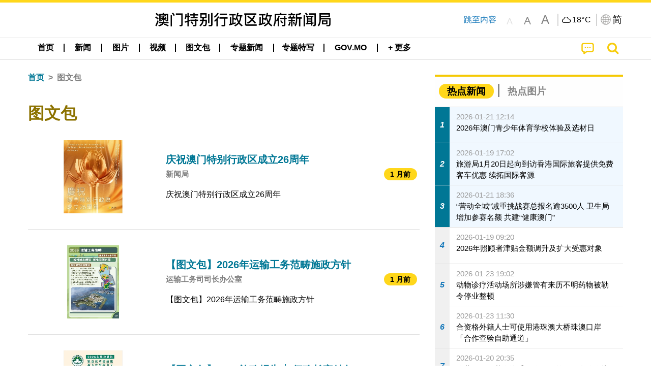

--- FILE ---
content_type: text/html;charset=UTF-8
request_url: https://www.gcs.gov.mo/news/list/zh-hans/menu/%E5%9B%BE%E6%96%87%E5%8C%85;jsessionid=666C92D77D3E6D19B83B9427D320212A.app12?0
body_size: 28812
content:
<!DOCTYPE html>
<html prefix="og: http://ogp.me/ns#" lang="zh-hans" xml:lang="zh-hans" itemscope="" itemtype="http://schema.org/WebPage">
<head><meta name="charset" content="UTF-8" />
<script type="text/javascript" src="../../../wicket/resource/org.apache.wicket.Application/js/jquery/3.6.1/jquery-ver-9C4C522636859B8A7284CCD5CAFD73D1.js"></script>
<script type="text/javascript" src="../../../wicket/resource/org.apache.wicket.ajax.AbstractDefaultAjaxBehavior/res/js/wicket-ajax-jquery-ver-8CD946166F47E5DD4EADD165939FF57D.js"></script>
<script type="text/javascript">
/*<![CDATA[*/
Wicket.Event.add(window, "domready", function(event) {  new Waypoint.Infinite({	element: $('#id6')[0], items: ' .infiniteBody .infiniteItem',  more: ' .infiniteNext.nextItems',  moreContainer: ' .infiniteNext',  ajaxBaseURL: 'list/zh-hans/menu/%E5%9B%BE%E6%96%87%E5%8C%85?0',  loadingClass: 'infiniteLoadingSpinner', isLoadOnScroll: false,  onBeforePageLoad: $.noop,  onAfterPageLoad: $.noop});;});
/*]]>*/
</script>
<link rel="stylesheet" type="text/css" href="../../../wicket/resource/local.gcs.shareLib.wicket.errDecorator.ToastrErrorDecoratorHandler/toastr-ver-00B6B0A8284AF38B52631E3AF6FBBF54.css" />
<script type="text/javascript" src="../../../wicket/resource/local.gcs.shareLib.wicket.errDecorator.ToastrErrorDecoratorHandler/toastr-ver-199B87B3C359B8DA31FDBB9A2E2F92C2.js"></script>

	<style id="local-gcs-news-ui-component-PinnedSectionPanel-0">
/*<![CDATA[*/

.pinnedContainer {
	width: 100%;
	/*     background: #0181c8; */
	padding: 1.2rem;
	/*     border-bottom: 1px solid white; */
}

.pinnedSection {
	color: white;
	font-size: 1.5rem;
	font-weight: bolder;
	background: #ffd71b;
	margin: 0;
	will-change: filter;
	/* -webkit-filter: drop-shadow(0px -6px 8px black); */
	box-shadow: 0 5px 10px -6px black;
}

.urgesIcon, .urgesTitle, .pinnedSection {
	/* 	text-align: center; */

}

.urgesTitle {
	color: #ffd71b;
	font-size: 1.5rem;
	font-weight: bolder;
}

.urgesIcon {
	color: #ffd71b;
	font-size: 1.5rem;
	font-weight: bolder;
	margin-top: 1.2rem;
	max-width: 57rem;
	justify-content: space-evenly;
}

.urgesIcon img {
	border-radius: 15%;
}

.urgesIcon a {
	max-width: 11%;
	margin-top: 0.5rem;
}

.urgesIcon legend {
	width: 100%;
	border-bottom: 1px solid #ffd71b;
}

.togglePinnedBtn {
	color: black;
	background-color: #ffd71b;
	float: left;
	font-size: 1rem;
	padding: .4rem 1.5rem;
	font-weight: bolder;
	border-bottom-left-radius: 2rem;
	border-bottom-right-radius: 2rem;
    position: absolute;
    bottom: -2rem;
    box-shadow: 3px 5px 10px -6px black;
}

.closed .togglePinnedBtn{
	box-shadow: unset;
}

.togglePinnedBtn img{
	width: 1.3rem;
    margin-right: 0.5rem;
}

.togglePinnedBtn img{
    transform: rotate(180deg);

}

.closed .togglePinnedBtn img{
    transform: unset;

}

.urgesClose, .urgesOpen {
	margin-right: 0.3rem;
}

.togglePinnedBtn .fa-angle-double-up {
	font-size: 1.5rem;
}

.pinnedCell {
	position: absolute;
	/* 	-webkit-filter: drop-shadow(-7px 7px 0.8rem #686868); */
}

.closed .fa-angle-double-up {
	transform: rotate(180deg);
}

.closed .urgesClose {
	display: none;
}

.urgesOpen {
	display: none;
}

.closed .urgesOpen {
	display: inline-block;
}

.closed.pinnedSection {
	-webkit-filter: unset;
	box-shadow: unset;
}

.textLinksContainer {
    width: 100%;
    margin: 0 auto 0 auto;
    font-size: 1.15rem;
    padding-top: 0.5rem;
    padding-bottom: 0.5rem;
}

.textLinksContainer a {
    color: #333136;
    padding-left: 1.2rem;
    margin-left: 1rem;
    margin-right: 1rem;
    position: relative;
    margin-top: 0.5rem;
    margin-bottom: 0.5rem;
}

.textLinksContainer a:hover, .textLinksContainer a:focus {
    color: black;
}

.textLinksContainer a:before {
    content: '';
    height: 9px;
    width: 9px;
    background-color: #333136;
    display: flex;
    position: absolute;
    top: calc(50% - 5px);
    left: 0;
}

.textLinksContainer a div {
    text-decoration: underline;
    text-decoration-color: #b1962b;
    line-height: 1;
}

.urgeMsg {
	font-weight:normal;
	font-size: 1.8rem;
	max-width: 100% /* line-heihgt:1.2; */
}

.pinnedTitle {
	display: block;
	font-size: 1.5rem;
	font-weight: bolder;
	padding:1rem 0;
	min-height: 1rem;
	background: linear-gradient(180deg, transparent calc(50% - 1px), black calc(50%), transparent calc(50% + 1px));
}

.pinnedTitle>* {
	background-color: #ffd71b;
	padding-left: 1rem;
	padding-right: 1rem;
}

.pinnedTopicLink {
	border: 2px black solid;
    border-radius: 10px;
    background:none;
    max-height:5rem;
    color:black;
    overflow: hidden;
    margin:0.8rem 0.3rem;
    line-height: 1;
    min-height: 3.8rem;
}

.pinnedInfoContainer a.bright.pinnedTopicLink {
	background: #1882da;
    border: none;
    color: white;

}

.togglePinnedBtnContainer{
	margin: auto;
	max-width: 80rem;
}

.pinnedContainer {
    background-color: #ffd71b;
    color: black;
    text-align: center;
}

.pinnedSlick {
	position: relative;
	max-width: 100%;
}

.pinnedLinkContainer {
	padding-top: .5rem;
    justify-content: space-evenly;
}

.pinnedContainer {
	padding:2rem;
}

.pinnedTitle{color:black}
.urgesIcon{color:black}
.urgesIconTitle{color:black}

@media screen and (max-width: 39.9375em) {
	.urgesIcon a {
		max-width: 22.5%;
	}

	.pinnedSection {
		font-size: 1.3rem;
	}

	.pinnedSection {
	    margin:0;
	}
}

@media print, screen and (min-width: 40em){
	.ncvTopic.grid-margin-x > .medium-4 {
	    width: calc(33.33333% - 0.6rem);
	}
}


/*]]>*/
</style>

		<style id="local-gcs-news-ui-component-FontSizeBtnPanel-0">
/*<![CDATA[*/

			.fontSize {
			    display: flex;
			    flex-wrap: nowrap;
			    -webkit-box-align: stretch;
			    -webkit-align-items: stretch;
			    -ms-flex-align: stretch;
			    align-items: stretch;
			}
			
			.fontSize .a {
				margin-right: 0.6rem;
			}
			
			.SFont, .SFont:hover, .MFont, .LFont, .SFont:focus, .MFont:focus, .LFont:focus{
				color: gray;
				width: 2rem;
				border-radius: 15%;
			    padding: 0.15rem 0;
			}
			
			 html.Medium .SFont:hover, html.Large .SFont:hover, .MFont:hover, .LFont:hover{
				color: gray;
			    border: 1px solid #facf04;
			}
			
			.SFont:hover, html.Medium .MFont:hover, html.Large .LFont:hover{
				border: unset;
			}
			
			.MFont span{
				font-size: 1.3rem;
				line-height: 1;
			}
			
			.SFont span{
				font-size: 1.1rem;
				line-height: 1;
			}
			
			.LFont span{
				font-size: 1.5rem;
				line-height: 1;
			}
			
		
/*]]>*/
</style>
	<link rel="stylesheet" type="text/css" href="../../../wicket/resource/local.gcs.news.ui.component.FontSizeBtnPanel/FontSizeBtnPanel-ver-61E0FE4AE7962D50382FAB7934E075DA.css" />
<script type="text/javascript" src="../../../wicket/resource/local.gcs.news.ui.component.FontSizeBtnPanel/FontSizeBtnPanel-ver-C12C310FF12B95AF97D5DA5DF2482918.js"></script>
<link rel="stylesheet" type="text/css" href="../../../wicket/resource/local.gcs.news.ui.component.URLLocaleSelectionDropdownPanel/URLLocaleSelectionDropdownPanel-ver-9C0ED763CA4D908155ED221D683B55B8.css" />
<link rel="stylesheet" type="text/css" href="../../../wicket/resource/local.gcs.news.ui.component.DropDownMenuPanel/DropDownMenuPanel-ver-B1DC3C4061B8156258D1B8FB8615EF0C.css" />

		<script id="local-gcs-news-ui-component-HeaderPanel-0">
/*<![CDATA[*/

			function jumpToContentSection(_selector){
				$('html, body').animate({scrollTop:$(_selector).offset().top}, 800);
				$(_selector).find("a[href]:not([tabindex='-1']),area[href]:not([tabindex='-1']),input:not([disabled]):not([tabindex='-1']),select:not([disabled]):not([tabindex='-1']),textarea:not([disabled]):not([tabindex='-1']),button:not([disabled]):not([tabindex='-1']),iframe:not([tabindex='-1']),[tabindex]:not([tabindex='-1']),[contentEditable=true]:not([tabindex='-1'])").eq(0).focus();
			}
		
/*]]>*/
</script>
	<link rel="stylesheet" type="text/css" href="../../../wicket/resource/local.gcs.news.ui.component.HeaderPanel/HeaderPanel-ver-C2B4AD30BAB3EFEF50A311A71459F8B9.css" />
<link rel="stylesheet" type="text/css" href="../../../css/rainstorm_font/rainstorm.css" />
<link rel="stylesheet" type="text/css" href="../../../wicket/resource/local.gcs.shareLib.wicket.locale.LocaleSelectionPanel/LocaleSelectionPanel-ver-47C1D0488F0B0A70BA93814AAECFCCC6.css" />
<style type="text/css" id="severeWeather">
@font-face { font-family: 'msar-typhoon-signal';src:url('../../../wicket/resource/org.apache.wicket.Application/fonts/typhoon/msar-typhoon-signal-ver-2689C55CA8D469E021CC7DED059A7651.eot');src:url('../../../wicket/resource/org.apache.wicket.Application/fonts/typhoon/msar-typhoon-signal-ver-2689C55CA8D469E021CC7DED059A7651.eot?#iefix') format('embedded-opentype'),url('../../../wicket/resource/org.apache.wicket.Application/fonts/typhoon/msar-typhoon-signal-ver-275C9146AF49200DCA46C76CBEEA4C5B.woff') format('woff'),url('../../../wicket/resource/org.apache.wicket.Application/fonts/typhoon/msar-typhoon-signal-ver-808F163E17664B4DB92975BBEABB8255.ttf') format('truetype'),url('../../../wicket/resource/org.apache.wicket.Application/fonts/typhoon/msar-typhoon-signal-ver-473F3018D3D439EBD84DA8BADC106CF2.svg#msar-typhoon-signal') format('svg');font-weight: normal;font-style: normal;}@font-face {font-family:'msar-stormsurge';src:url('../../../wicket/resource/org.apache.wicket.Application/fonts/stormsurge/msar-stormsurge-ver-766D97DE1782425F6322F529BF1E9043.eot');src:url('../../../wicket/resource/org.apache.wicket.Application/fonts/stormsurge/msar-stormsurge-ver-766D97DE1782425F6322F529BF1E9043.eot?#iefix') format('embedded-opentype'),url('../../../wicket/resource/org.apache.wicket.Application/fonts/stormsurge/msar-stormsurge-ver-09F21A046D0EC191F20A2C8013D18A5B.woff') format('woff'),url('../../../wicket/resource/org.apache.wicket.Application/fonts/stormsurge/msar-stormsurge-ver-6B4F1C29E0F0E2AB99C6E0A2AC69B9E2.ttf') format('truetype'),url('../../../wicket/resource/org.apache.wicket.Application/fonts/stormsurge/msar-stormsurge-ver-7BDE892848C1CBB25AC5240EEC6068DB.svg#msar-stormsurge') format('svg');font-weight: normal;font-style: normal;}</style>
<script type="text/javascript" src="../../../js/HeaderPanel.js"></script>
<script type="text/javascript" src="../../../wicket/resource/local.gcs.news.ui.component.HeaderPanel/SevereWeatherRollPanel-ver-37C21745BEE40FC7A0B344F3C1487A93.js"></script>
<script type="text/javascript" src="../../../wicket/resource/local.gcs.news.ui.component.HeaderPanel/WCAGDisclosureNav-ver-5D7403CE59AFD24790039FBA6AAEDF89.js"></script>

	<style id="local-gcs-news-ui-component-AppDownloadsPanel-0">
/*<![CDATA[*/

.iLink {
	width: 20%;
/* 	height: 30%; */
	height: 100%;
	position:absolute;
	display: block;
}

.r1 {
	top: 10%;
	top: 0%;
}
.r2 {
	top: 60%;
}
.c1 {
	right: 53%;
}
.c2 {
	right: 30%;
}
.c3 {
	right: 5%;
}


/*]]>*/
</style>

		<style id="local-gcs-news-ui-component-FooterPanel-0">
/*<![CDATA[*/




/*]]>*/
</style>
	<link rel="stylesheet" type="text/css" href="../../../wicket/resource/local.gcs.news.ui.component.FooterPanel/FooterPanel-ver-C23780B6F02D277F794FA8A04C13D036.css" />
<script type="text/javascript" src="../../../js/SubscriptionPanel.js"></script>
<link rel="stylesheet" type="text/css" href="../../../wicket/resource/local.gcs.news.ui.component.SubscriptionPanel/SubscriptionPanel-ver-7F2DF3442BA23244C19D02AC1090E137.css" />

	<script id="local-gcs-news-ui-component-SharePanel-0">
/*<![CDATA[*/

		function fallbackCopyTextToClipboard(text) {
			var textArea = document.createElement("textarea");
			textArea.value = text;
			document.body.appendChild(textArea);
			textArea.focus();
			textArea.select();

			try {
				var successful = document.execCommand("copy");
				var msg = successful ? "successful" : "unsuccessful";
				console.log("Fallback: Copying text command was " + msg);
			} catch (err) {
				console.error("Fallback: Oops, unable to copy", err);
			}

			document.body.removeChild(textArea);
		}

		function copyTextToClipboard(text) {
			if (!navigator.clipboard) {
				fallbackCopyTextToClipboard(text);
				return;
			}
			navigator.clipboard.writeText(text).then(function() {
				console.log("Async: Copying to clipboard was successful!");
			}, function(err) {
				console.error("Async: Could not copy text: ", err);
			});
		}

		
		function copyLink() {
			copyTextToClipboard($('.a2a_kit.sharePanelShow').attr('data-a2a-url'));
			setTimeout(function() {
				$('#copyDone').foundation('close');
			}, 2000);
		};
	
/*]]>*/
</script>
<link rel="stylesheet" type="text/css" href="../../../wicket/resource/local.gcs.news.ui.component.SharePanel/SharePanel-ver-EE0F4905B75B96405990C97159C9FA3A.css" />
<script type="text/javascript" src="../../../js/addtoany/page.js"></script>
<script type="text/javascript" id="SharePanel">
/*<![CDATA[*/
function updateSharePanel(url, caption, shareLoggerUrl){$('.sharePanel .sharePanelShow').attr('data-a2a-url', url);$('.sharePanel .sharePanelShow').attr('data-a2a-title', caption);$('.sharePanel .sharePanelShow').attr('data-logurl', shareLoggerUrl);$('#shareModal').foundation('open');}
/*]]>*/
</script>
<style type="text/css" id="SharePanel_tgcss">
.a2a_s_telegram::before{content: url(../../../img/icons22/SVG/icon_tg.svg);}</style>
<link rel="stylesheet" type="text/css" href="../../../wicket/resource/local.gcs.news.ui.component.HotNewsPanel/HotNewsPanel-ver-B0624A5073753B20DE05F7650E8EE9A1.css" />
<script type="text/javascript" src="../../../wicket/resource/local.gcs.shareLib.wicket.common.JQueryLazyLoadImageBehavior/jquery.lazyload-ver-F35BAD2245519FD941DFD85C66578B11.js"></script>

	<style id="local-gcs-news-ui-component-HotGalleryPanel-0">
/*<![CDATA[*/

.box75 .galleryThumbnail {
	margin: 5%;
	border: 2px white solid;
	position: absolute;
	top: 0;
	max-height: 75%;
	justify-content: center;
	width: 90%;
	object-fit: cover;
}
.hotGalleryListView{padding:0.5rem 0}

.hotGalleryFirstCaption {
	padding-left:3%;
	padding-right:1.5%;
	padding-top:8%;
	max-height:100%
}

@media screen and (max-width: 39.9375em) {
	.hotGalleryFirstCaption {
		padding-top:6.6%;
	}
}


/*]]>*/
</style>
<link rel="stylesheet" type="text/css" href="../../../wicket/resource/local.gcs.news.ui.component.HotGalleryPanel/HotNewsPanel-ver-B0624A5073753B20DE05F7650E8EE9A1.css" />

	<style id="local-gcs-news-ui-component-HotInfoPanel-0">
/*<![CDATA[*/

.hotInfoPanel{padding: 0.5rem 0;}
.hotInfoPanel .tabs-panel{background:white!important}
.hotInfoPanel .tabs-panel{padding:0}
.hotInfoPanel.tabs-content,.hotInfoPanel.tabs{border:none}	
.hotInfoPanel .tabs-title > a:focus, .hotInfoPanel .tabs-title > a[aria-selected='true'] {
	background: #ffd71b;
	color:black;
	border-radius: 20px;
	margin:0 0.5rem;
	
}
.hotInfoPanel .tabs-title > a {
    font-size: 1.2rem;
    color: #878787;
    font-weight: bolder;
    padding:0.3rem 1rem;
/* 	margin:0.5rem 0; */
}

.hotInfoPanel .tabs-title{max-width:50%}
.hotInfoPanel .infoLead{display:none}

/*]]>*/
</style>

		<style id="local-gcs-news-ui-slider-CyclePanel-0">
/*<![CDATA[*/


/*]]>*/
</style>
	
	<style id="local-gcs-news-ui-slider-TopicsCyclePanel-0">
/*<![CDATA[*/

.cycleSlider.topicsItemContainer {
	margin-bottom: 0rem;
	height: 20rem;
}
.topicsSlide>div{
	margin:0 0.5rem;
	padding:1rem 0;
	border-bottom: 1px solid lightgray;
}

.topicsSlide .newsTopicsSubject{
	color:black!important;
}

.topicsCycle .infoLead{
	font-size: 1.2rem;
    font-weight: bolder;
    padding: 0.3rem 1rem;
}

/*]]>*/
</style>
<link rel="stylesheet" type="text/css" href="../../../wicket/resource/local.gcs.news.ui.slider.CyclePanel/CyclePanel-ver-3EF8E7D493F9B1738A5CBBB8E4079CB7.css" />
<script type="text/javascript" id="js.jquery-cycle" src="https://cdnjs.cloudflare.com/ajax/libs/jquery.cycle2/2.1.6/jquery.cycle2.min.js" crossOrigin="anonymous" integrity="sha384-gh5RtRwMvDmzWU1efMWsMIObvslAvJ8rg8+96kQbDXaWEbFMlqwMwyhouylJpclD"></script>
<script type="text/javascript" src="../../../wicket/resource/local.gcs.news.ui.slider.CyclePanel/CyclePanel-ver-11F82157120EFCEE25D96BF3E22B3F80.js"></script>
<link rel="stylesheet" type="text/css" href="../../../wicket/resource/local.gcs.news.ui.slider.TopicsCyclePanel/TopicsCyclePanel-ver-46216C9AB92FB693E2E12FCE0BDC6C91.css" />

	<style id="local-gcs-news-ui-slider-PromotionCyclePanel-0">
/*<![CDATA[*/

		.promotionCycle .infoLead{
			font-size: 1.2rem;
			font-weight: bolder;
			padding: 0.3rem 1rem;
		}
	
/*]]>*/
</style>
<link rel="stylesheet" type="text/css" href="../../../wicket/resource/local.gcs.news.ui.slider.PromotionCyclePanel/PromotionCyclePanel-ver-8A3660CC9BCC41568DC71B2B0056FB44.css" />
<link rel="stylesheet" type="text/css" href="../../../wicket/resource/local.gcs.news.ui.component.Navigator/Navigator-ver-9A470930E21C7390885B0AE426E8B741.css" />

		<style id="local-gcs-news-ui-component-ListModeSwitchButtonPanel-0">
/*<![CDATA[*/

		
/*]]>*/
</style>
	<link rel="stylesheet" type="text/css" href="../../../wicket/resource/local.gcs.news.ui.component.ListModeSwitchButtonPanel/ListModeSwitchButtonPanel-ver-6467F000A66FC52C9E595A4A281EF453.css" />
<script type="text/javascript" id="wicket-ajax-base-url">
/*<![CDATA[*/
Wicket.Ajax.baseUrl="list/zh-hans/menu/%E5%9B%BE%E6%96%87%E5%8C%85?0";
/*]]>*/
</script>
<script type="text/javascript" src="../../../wicket/resource/local.gcs.news.ui.component.TimeAgoPanel/timeago.min-ver-64148F39FD47770B426F9637AB411274.js"></script>
<script type="text/javascript" src="../../../wicket/resource/local.gcs.news.ui.component.TimeAgoPanel/timeagoInit-ver-98C3202783D18786EB5E996267998AA6.js"></script>
<link rel="stylesheet" type="text/css" href="../../../wicket/resource/local.gcs.news.ui.component.DualHeadlinePanel/DualHeadlinePanel-ver-6C2CEB5C6C889C563B94A9313CAAF880.css" />
<link rel="stylesheet" type="text/css" href="../../../wicket/resource/local.gcs.news.ui.component.BaseInfoPanel/BaseInfoPanel-ver-4C0DA2ABB9005F09587E121F3CD9253D.css" />
<link rel="stylesheet" type="text/css" href="../../../wicket/resource/local.gcs.news.ui.component.ListBaseInfoPanel/ListBaseInfoPanel-ver-D1732A3C049228EBE252E778FBEF87F3.css" />
<script type="text/javascript" src="../../../wicket/resource/local.gcs.news.ui.component.ListBaseInfoPanel/ListBaseInfoPanel-ver-AF350F5E01E86122B1D7B162888F9C01.js"></script>

	<style id="local-gcs-news-ui-component-InfiniteDataView-0">
/*<![CDATA[*/

@keyframes infiniteLoadingSpinner {
	to {transform: rotate(360deg);
}

}
.infiniteDataView {
	position: relative;
}

.infiniteLoadingSpinner:after {
	content: '';
	box-sizing: border-box;
	position: absolute;
	left: 50%;
	width: 1.5em;
	height: 1.5em;
	border-radius: 50%;
	border: 0.2em solid #ccc;
	border-top-color: #f4c904;
	animation: infiniteLoadingSpinner .6s linear infinite;
}

.infiniteBody {
	border-color: #e6e6e6;
	border-left: 0px;
	border-right: 0px;
}

.infiniteItem {
	border-color: #e6e6e6 !important;
}

.infiniteNext {
	border-left: 0px;
	border-right: 0px;
	padding: 0.5rem;
}

.infiniteNext.nextItems span {
	cursor: pointer;
	color: #5dade2;
	/* 				    width: max-content; */
	/* 				    font-size: 1rem; */
	/* 				    margin: 0 auto; */
	/* 				    font-weight: bolder; */
}

/*]]>*/
</style>
<script type="text/javascript" src="../../../wicket/resource/local.gcs.news.ui.component.InfiniteDataView/jquery.waypoints-ver-79E006D0A91515A94802E45CC90466D4.js"></script>
<script type="text/javascript" src="../../../wicket/resource/local.gcs.news.ui.component.InfiniteDataView/infinite.wicket-ver-3832CFF76CA70918558FD11051154E62.js"></script>

<style id="local-gcs-news-ui-component-InfiniteListPanel-0">
/*<![CDATA[*/


	.mobileNewsList div .deptLabel {
		color: #808080;
	    font-size: 0.95rem;
	}
	
	.mobileNewsList div .render_timeago_css {
		color: black;
	    padding: 0.3rem 0.8rem;
	    border-radius: 15px;
	    background-color: #ffd71b;
	    line-height: 1;
	    font-size: 0.85rem;
	}
	
	.mobileNewsList .infoSubjectContainer * {
	    font-weight: bold;
	}
	
	

/*]]>*/
</style>
<link rel="stylesheet" type="text/css" href="../../../wicket/resource/local.gcs.news.ui.component.InfiniteListPanel/InfiniteListPanel-ver-64D1E285FA43B267FDF31C187D4B72D1.css" />

<meta name="apple-mobile-web-app-capable" content="no">
<meta name="mobile-web-app-capable" content="yes">
<title>NEWS GOV-MO</title>
<meta name="viewport" content="width=device-width,initial-scale=1.0" />
<link rel="stylesheet" type="text/css" href="../../../css/font-awesome/css/font-awesome.min.css" />
<link rel="stylesheet" type="text/css" href="https://cdnjs.cloudflare.com/ajax/libs/foundation/6.7.5/css/foundation.css" media="all" crossOrigin="anonymous" integrity="sha384-Dau/zVhBb31/x9iiUiK17t6SnljnMFglPtv7iiMFySVF/QS9rvQO5BvoSAB6dAbT" />
<link rel="stylesheet" type="text/css" href="https://cdnjs.cloudflare.com/ajax/libs/foundicons/3.0.0/foundation-icons.css" media="all" crossOrigin="anonymous" integrity="sha384-kPtoyGXH53LPYu4uzFVNhdgIdlOIG/v3jWToR9O43Al7jMR1G23S5YF/xWTbA+I4" />
<link rel="stylesheet" type="text/css" href="https://cdnjs.cloudflare.com/ajax/libs/motion-ui/1.2.2/motion-ui.css" media="all" crossOrigin="anonymous" integrity="sha384-ejYpiU7KiNuu0ClqU2MoWZ5NwmGmbXUQK6132wRjdhh3/Bl5HPOOoG1Ji4v2Ya7S" />
<link rel="stylesheet" type="text/css" href="../../../css/weather-icons-master/css/weather-icons.min.css" />
<link rel="stylesheet" type="text/css" href="../../../wicket/resource/local.gcs.news.ui.BasePage/BaseStyle-ver-A1883211F9F43BA60A3DED10F3A75A24.css" />
<script type="text/javascript" id="js.js-cookie" src="https://cdnjs.cloudflare.com/ajax/libs/js-cookie/2.2.1/js.cookie.min.js" crossOrigin="anonymous" integrity="sha384-eITc5AorI6xzkW7XunGaNrcA0l6qrU/kA/mOhLQOC5thAzlHSClQTOecyzGK6QXK"></script>
<script type="text/javascript" id="js.foundation" src="https://cdnjs.cloudflare.com/ajax/libs/foundation/6.7.5/js/foundation.min.js" crossOrigin="anonymous" integrity="sha384-tNxCYJzHKwvsthxzcjUC+grZ0NkGrPQ25FSOJdeYuU4feE6yay2ly843Ntnn9oR9"></script>
<script type="text/javascript" id="js.jquery-mark" src="https://cdnjs.cloudflare.com/ajax/libs/mark.js/8.11.1/jquery.mark.min.js" crossOrigin="anonymous" integrity="sha384-iqnguDoMujGknA4B5Jk7pbSn7sb7M8Tc0zVsTNQXm629Xx00jGEpD9TsZXbfNjKO"></script>
<script type="text/javascript" src="../../../wicket/resource/local.gcs.news.ui.BasePage/scrollTop-ver-0DB0BEEB4D555C3AA74A8B756A7E4522.js"></script>
<meta property="og:image" content="https://www.gcs.gov.mo/img/appIcon/newsIcon3_296x296.png" />
<meta itemprop="image" content="https://www.gcs.gov.mo/img/appIcon/newsIcon3_296x296.png" />
<meta property="og:site_name" content="澳门特别行政区政府新闻局" />
<meta property="og:title" content="澳门特别行政区政府新闻局" />
<meta itemprop="name" content="澳门特别行政区政府新闻局" />
<meta property="og:type" content="website" />
<meta property="og:url" content="https://www.gcs.gov.mo/" />
<meta property="og:locale" content="zh_cn" />
<link rel="stylesheet" type="text/css" href="../../../wicket/resource/local.gcs.news.ui.HeaderFooterLayout/v22-ver-3B87830C74C6C76BDCDB5B01FB4EA504.css" />
<script type="text/javascript" id="add_lang_function">
/*<![CDATA[*/
function addLangClass() {var lang='zh-hant'; var path = window.location.pathname; if (path.includes('/pt;') || path.includes('/pt/') || path.endsWith('/pt')) lang = 'pt'; else if (path.includes('/en;') || path.includes('/en/') || path.endsWith('/en')) lang='en'; else if (path.includes('/zh-hans;')||path.includes('/zh-hans/')||path.endsWith('/zh-hans')) lang='zh-hans';$('body').addClass(lang);}
/*]]>*/
</script>
<link rel="stylesheet" type="text/css" href="../../../wicket/resource/local.gcs.news.ui.AsideLayout/AsideLayout-ver-FEF36A6EEC28590DFD434AC9D5267816.css" />
<link rel="stylesheet" type="text/css" href="../../../wicket/resource/local.gcs.news.ui.BaseShowPage/BaseShowPage-ver-0258BED4C6859AC00B6881E1F9D27911.css" />
<script type="text/javascript" src="../../../wicket/resource/local.gcs.news.ui.BaseShowPage/BaseShowPage-ver-4C2E910D8BB8B517F2A321447DD492BA.js"></script>
<link rel="stylesheet" type="text/css" href="../../../wicket/resource/local.gcs.news.ui.ListPage/ListPage-ver-A196715B496177CC3BCF1E5249F7E1BB.css" />
<script type="text/javascript" src="../../../wicket/resource/local.gcs.news.ui.ListPage/promotionListSlick-ver-7EB15D1499F7599714641A1C0267E021.js"></script>
<link rel="apple-touch-icon" href="../../../img/appIcon/newsIcon3.png" />
<link rel="apple-touch-icon" href="../../../img/appIcon/newsIcon3_152x152.png" sizes="152x152" />
<link rel="apple-touch-icon" href="../../../img/appIcon/newsIcon3_167x167.png" sizes="167x167" />
<link rel="apple-touch-icon" href="../../../img/appIcon/newsIcon3_180x180.png" sizes="180x180" />
<link rel="apple-touch-icon-precomposed" href="../../../img/appIcon/newsIcon3_192x192.png" sizes="192x192" />
<link rel="shortcut icon" href="../../../img/appIcon/newsIcon3_128x128.png" sizes="128x128" />
<link rel="shortcut icon" href="../../../img/appIcon/newsIcon3_192x192.png" sizes="192x192" />
<meta name="apple-itunes-app" content="app-id=806002811" />
<link rel="stylesheet" type="text/css" href="../../../wicket/resource/local.gcs.nbs.ui.component.PNotifyWebSocketBehavior/pnotify.custom.min-ver-B6429C8A5A42C1C829232CD9BD8F00D1.css" />
<script type="text/javascript" src="../../../wicket/resource/local.gcs.nbs.ui.component.PNotifyWebSocketBehavior/pnotify.custom.min-ver-A44A20D89EE955AC4BB8D2FE48EC3039.js"></script>
<script type="text/javascript" src="../../../wicket/resource/local.gcs.news.ui.component.WSSBehavior/WSSBehavior-ver-1466187727C625CBF1C76E0729681422.js"></script>
<script type="text/javascript">
/*<![CDATA[*/
Wicket.Event.add(window, "domready", function(event) { 
toastr.options = {'closeButton': true,'debug': false,'newestOnTop': false,'progressBar': false,'positionClass': 'toast-top-right','preventDuplicates': false,'onclick': null,'showDuration': '300','hideDuration': '1000','timeOut': '5000','extendedTimeOut': '1000','showEasing': 'swing','hideEasing': 'linear','showMethod': 'fadeIn','hideMethod': 'fadeOut'};
updateFontSize(Cookies.get('fontSize'));;
updateWeather('https://gcloud.gcs.gov.mo/meteo/live/weather.json','https://gcloud.gcs.gov.mo/meteo/live/schoolsuspension.json','zhhans','特别信息');;
const hideWeatherWhenSmall = (changes, observer) => { changes.forEach(change => { if (change.intersectionRatio === 0 && window.screen.width <= 640) { hideSevereWeatherPanel();console.log('test');} });};const observerOpts = { root: null, rootMargin: '0px', threshold: [0, 1]};const observer = new IntersectionObserver(hideWeatherWhenSmall, observerOpts);const weatherContentElements = document.querySelectorAll('#severeWeatherPanelContainer');weatherContentElements.forEach(el => observer.observe(el));;
new DisclosureNav(document.querySelectorAll('#main-menu')[0], '' ,'.dropdownArea');;
setWebappURL('../../../');
$(".jq_lazyloadimg").lazyload();;
iniCycle({ "slider": "#test .cycleSlider", "pagerActiveClass": "active", "slides": ".slide", "fx": "scrollHorz", "autoHeight": 1, "pagerTemplate": "", "pager": "#test .cycle-pager", "swipe": true, "timeout": 5000 });;
iniCycle({ "slider": "#id5 .cycleSlider", "pagerActiveClass": "active", "slides": ".slide", "fx": "scrollHorz", "autoHeight": "362:92", "pagerTemplate": "", "pager": "#id5 .cycle-pager", "swipe": true, "timeout": 5000 });;
timeagoInit('.render_timeago_css.not_render', 'zhhans', 48);
$(document).foundation();;
if(('standalone' in window.navigator) && window.navigator.standalone){var noddy, remotes = false;document.addEventListener('click', function(event) {noddy = event.target;while(noddy.nodeName !== 'A' && noddy.nodeName !== 'HTML') { noddy = noddy.parentNode;}if('href' in noddy && noddy.href.indexOf('http') !== -1 && (noddy.href.indexOf(document.location.host) !== -1 || remotes)){event.preventDefault();document.location.href = noddy.href;}},false);};
$('.ouroMask').hide();;
addLangClass();;
resizeDateRangeBar();
$( '.baseContent' ).each(function() {
	if($( this ).getLines() > 3)
   $( this ).addClass('fade');
});
;
promotionSlick();;
showHideGrid();;
initWSS('wss://www.gcs.gov.mo/news/wicket/websocket/zh-hans', { 'text_escape':false, 'delay':10000, 'styling':'brighttheme', 'min_height':'16px', 'width':'300px', 'icon':true, 'addclass':'', 'title_escape':false });
Wicket.Event.publish(Wicket.Event.Topic.AJAX_HANDLERS_BOUND);
;});
/*]]>*/
</script>
</head>
<body class="v22">
 		<div id="ptrhead">
 			<img alt="Loading" src="../../../img/spinning.gif">
        </div>
        <div id="ptrcontent" style="position:relative;">
        	
		<div class="ouroMask">
			<span class="ouro ouro3" style="top: 50vh;left:50vw"> <span class="ouroLeft"> <span class="anim"></span>
			</span> <span class="ouroRight"> <span class="anim"></span>
			</span>
			</span>
		</div>
		<div id="severeWeatherPanelContainer">
			<div class="baseSize severeWeatherPanel" id="severeWeatherPanel" title="实时天气"></div>
		</div>
		
		<div style="position: absolute;z-index: 12;width: 100%;" id="id7" class="pinnedSection closed">
	<div class="pinnedCell cell" style="padding:0 0 0.3rem 0;position:relative;">
		
	</div>
	
</div>
		
		<header class="pageHeader">
			<div id="topBannerContainer" class="pageWidth topBannerContainer">
				<div class="grid-container">
					<div class="topBanner top-bar grid-x align-justify">
						<div class="cell medium-auto align-center-middle grid-x hide-for-small-only">
							<div class="bannerLogo cell grid-x align-center-middle show-for-small-only">
									<a href="../../../home/zh-hans;jsessionid=666C92D77D3E6D19B83B9427D320212A.app12"><img class="cell bannerIcon black" src="../../../img/bannerIconCn.png" alt="澳门特别行政区政府新闻局"/></a>
							</div>
								<div class="bannerLogo cell grid-x align-center-middle hide-for-small-only">
									<a href="../../../home/zh-hans;jsessionid=666C92D77D3E6D19B83B9427D320212A.app12"><img class="cell bannerIcon black" src="../../../img/bannerIconCn.png" alt="澳门特别行政区政府新闻局"/></a>
							</div>
						</div>
						<div class="cell medium-shrink hide-for-small-only jumpToContent">
							<a href="javascript:jumpToContentSection('section.mainBody');">跳至内容</a>
						</div>
						<div class="cell medium-shrink grid-x align-middle align-spaced" style="z-index:11">
							<div class="fontSizeBtnContainer cell shrink">
		<div class="fontSize">
			<a class="SFont grid-x align-bottom align-center" href="javascript:updateFontSize(&#039;&#039;)"><span>A</span></a>
			<a class="MFont grid-x align-bottom align-center" href="javascript:updateFontSize(&#039;Medium&#039;)"><span>A</span></a>
			<a class="LFont grid-x align-bottom align-center" href="javascript:updateFontSize(&#039;Large&#039;)"><span>A</span></a>
		</div>
	</div>
							<div class="cell shrink yDivider"></div>
							<div id="weatherPanel" class="cell shrink toGray"></div>
							<div class="langBtnContainer cell shrink grid-x align-center-middle">
								<div class="cell shrink yDivider"></div>
								<button class="grid-x cell shrink icoBtn" type="button" data-toggle="langDropdown">
									<img class="cell shrink" alt="语言" src="../../../img/langIcon.png">
									<span class="cell shrink selectedLang">简</span>
								</button>
								<div class="langDropdown dropdown-pane" data-position="bottom" data-alignment="right" id="langDropdown" data-dropdown
									data-auto-focus="true" style="width: 10rem !important; z-index: 11">
									<div id="id8">
	<div class="dropDownArrowUp"></div>
	<div class="locales">
		<a class="localeOption" href="../../zh-hant/menu/%E5%9C%96%E6%96%87%E5%8C%85;jsessionid=666C92D77D3E6D19B83B9427D320212A.app12">
			<span class="localeLabel">繁體</span>
		</a><a class="localeOption checked" href="./%E5%9B%BE%E6%96%87%E5%8C%85;jsessionid=666C92D77D3E6D19B83B9427D320212A.app12">
			<span class="localeLabel">简体</span>
		</a><a class="localeOption" href="../../pt/menu/Infografia;jsessionid=666C92D77D3E6D19B83B9427D320212A.app12">
			<span class="localeLabel">Português</span>
		</a><a class="localeOption" href="../../en/menu/Infographic;jsessionid=666C92D77D3E6D19B83B9427D320212A.app12">
			<span class="localeLabel">English</span>
		</a>
	</div>
</div>
								</div>
							</div>
						</div>
					</div>
				</div>

			</div>

			<div data-sticky-container>
				<div id="menuBar" class="sticky"  data-top-anchor="topBannerContainer:bottom" data-sticky data-margin-top="0" data-sticky-on="small">
					<div style="padding:0" class="title-bar grid-y show-for-small-only">
						<div class="grid-x align-middle cell">
							<button class="main-menu-icon">
								<span>
									<i class="fa fa-bars fa-2x align-center" style="color: black;margin-left: 0.5rem" aria-hidden="true">
									</i>
									<span class="mobile-menu-arrow-up invisible" style="margin-left: 0.5rem;display: block;"></span>
									<span class="show-for-sr">目录</span>
								</span>

							</button>
							<div class="cell auto text-center ">
								<a href="../../../home/zh-hans;jsessionid=666C92D77D3E6D19B83B9427D320212A.app12"><img class="newsLogo" alt="澳门特别行政区政府新闻局" src="../../../img/bannerIconCn.png"/></a>
							</div>
							<button style="display: none;" class="align-middle align-center cpShowBtn" onclick="cpShow();">
								<img class="cpIcon" alt="民防快讯" src="../../../img/icons22/SVG/icon_notice.svg"/>
								<span class="cpBtnLabel">
									民防快讯
								</span>
							</button>
							<a href="../../../search/zh-hans;jsessionid=666C92D77D3E6D19B83B9427D320212A.app12" class="cell shrink grid-x searchBtn">
								<span>
									<span class="show-for-sr">搜寻</span>
									<i class="fa fa-search fa-lg" aria-hidden="true"></i>
								</span>
							</a>
						</div>
<!--						mobile main menu-->
						<ul id="mobile-main-menu" class="cell grid-y">
							<li class="cell grid-y">
								<a class="mobile-menu-title menuSize" href="../../../home/zh-hans;jsessionid=666C92D77D3E6D19B83B9427D320212A.app12" title="首页">首页</a>
							</li>
							
    <li class="menuLinkContainer menuSize align-center">
        <a class="show-for-medium dropdownButton align-center" href="../news/;jsessionid=666C92D77D3E6D19B83B9427D320212A.app12" aria-haspopup="true" aria-expanded="false">
            <div class="menuArrowUp align-center invisible"></div>
            <span>新闻</span></a>

        <div class="show-for-medium dropdownArea grid-x align-center invisible">
            <div class="dropdownContent">
                <div class="cell grid-y align-center">
                    <a class="align-center" href="../news/%E4%B8%AD%E5%A4%AE%E4%B8%8E%E7%89%B9%E5%8C%BA;jsessionid=666C92D77D3E6D19B83B9427D320212A.app12">
                        <span>中央与特区</span>
                    </a>
                </div><div class="cell grid-y align-center">
                    <a class="align-center" href="../news/%E7%89%B9%E5%8C%BA%E6%94%BF%E5%8A%A1;jsessionid=666C92D77D3E6D19B83B9427D320212A.app12">
                        <span>特区政务</span>
                    </a>
                </div><div class="cell grid-y align-center">
                    <a class="align-center" href="../news/%E5%8C%BA%E5%9F%9F%E5%90%88%E4%BD%9C;jsessionid=666C92D77D3E6D19B83B9427D320212A.app12">
                        <span>区域合作</span>
                    </a>
                </div><div class="cell grid-y align-center">
                    <a class="align-center" href="../news/%E5%AF%B9%E5%A4%96%E5%85%B3%E7%B3%BB;jsessionid=666C92D77D3E6D19B83B9427D320212A.app12">
                        <span>对外关系</span>
                    </a>
                </div><div class="cell grid-y align-center">
                    <a class="align-center" href="../news/%E6%94%BF%E5%BA%9C%E6%9C%8D%E5%8A%A1;jsessionid=666C92D77D3E6D19B83B9427D320212A.app12">
                        <span>政府服务</span>
                    </a>
                </div><div class="cell grid-y align-center">
                    <a class="align-center" href="../news/%E6%B3%95%E5%BE%8B%E5%8F%B8%E6%B3%95;jsessionid=666C92D77D3E6D19B83B9427D320212A.app12">
                        <span>法律司法</span>
                    </a>
                </div><div class="cell grid-y align-center">
                    <a class="align-center" href="../news/%E5%BB%89%E6%94%BF%E5%AE%A1%E8%AE%A1;jsessionid=666C92D77D3E6D19B83B9427D320212A.app12">
                        <span>廉政审计</span>
                    </a>
                </div><div class="cell grid-y align-center">
                    <a class="align-center" href="../news/%E7%BB%8F%E6%B5%8E%E8%B4%A2%E6%94%BF;jsessionid=666C92D77D3E6D19B83B9427D320212A.app12">
                        <span>经济财政</span>
                    </a>
                </div><div class="cell grid-y align-center">
                    <a class="align-center" href="../news/%E5%8A%B3%E5%B7%A5%E5%B0%B1%E4%B8%9A;jsessionid=666C92D77D3E6D19B83B9427D320212A.app12">
                        <span>劳工就业</span>
                    </a>
                </div><div class="cell grid-y align-center">
                    <a class="align-center" href="../news/%E5%85%AC%E5%85%B1%E7%A7%A9%E5%BA%8F;jsessionid=666C92D77D3E6D19B83B9427D320212A.app12">
                        <span>公共秩序</span>
                    </a>
                </div><div class="cell grid-y align-center">
                    <a class="align-center" href="../news/%E5%8C%BB%E7%96%97%E5%8D%AB%E7%94%9F;jsessionid=666C92D77D3E6D19B83B9427D320212A.app12">
                        <span>医疗卫生</span>
                    </a>
                </div><div class="cell grid-y align-center">
                    <a class="align-center" href="../news/%E6%B0%91%E7%94%9F%E7%A6%8F%E5%88%A9;jsessionid=666C92D77D3E6D19B83B9427D320212A.app12">
                        <span>民生福利</span>
                    </a>
                </div><div class="cell grid-y align-center">
                    <a class="align-center" href="../news/%E6%97%85%E6%B8%B8%E6%96%87%E5%8C%96;jsessionid=666C92D77D3E6D19B83B9427D320212A.app12">
                        <span>旅游文化</span>
                    </a>
                </div><div class="cell grid-y align-center">
                    <a class="align-center" href="../news/%E6%95%99%E8%82%B2%E4%BD%93%E8%82%B2;jsessionid=666C92D77D3E6D19B83B9427D320212A.app12">
                        <span>教育体育</span>
                    </a>
                </div><div class="cell grid-y align-center">
                    <a class="align-center" href="../news/%E5%9F%8E%E8%A7%84%E5%9F%BA%E5%BB%BA;jsessionid=666C92D77D3E6D19B83B9427D320212A.app12">
                        <span>城规基建</span>
                    </a>
                </div><div class="cell grid-y align-center">
                    <a class="align-center" href="../news/%E5%B7%A5%E7%A8%8B%E6%88%BF%E5%B1%8B;jsessionid=666C92D77D3E6D19B83B9427D320212A.app12">
                        <span>工程房屋</span>
                    </a>
                </div><div class="cell grid-y align-center">
                    <a class="align-center" href="../news/%E4%BA%A4%E9%80%9A%E8%83%BD%E6%BA%90;jsessionid=666C92D77D3E6D19B83B9427D320212A.app12">
                        <span>交通能源</span>
                    </a>
                </div><div class="cell grid-y align-center">
                    <a class="align-center" href="../news/%E7%8E%AF%E5%A2%83%E6%B0%94%E8%B1%A1;jsessionid=666C92D77D3E6D19B83B9427D320212A.app12">
                        <span>环境气象</span>
                    </a>
                </div><div class="cell grid-y align-center">
                    <a class="align-center" href="../news/%E7%A7%91%E6%8A%80%E9%80%9A%E8%AE%AF;jsessionid=666C92D77D3E6D19B83B9427D320212A.app12">
                        <span>科技通讯</span>
                    </a>
                </div><div class="cell grid-y align-center">
                    <a class="align-center" href="../news/%E6%96%B0%E9%97%BB%E4%BC%A0%E6%92%AD;jsessionid=666C92D77D3E6D19B83B9427D320212A.app12">
                        <span>新闻传播</span>
                    </a>
                </div><div class="cell grid-y align-center">
                    <a class="align-center" href="../news/%E5%85%B6%E4%BB%96;jsessionid=666C92D77D3E6D19B83B9427D320212A.app12">
                        <span>其他</span>
                    </a>
                </div>
            </div>
        </div>

        <!--        mobile menu title-->
        <div class="show-for-small-only">
            <ul class="accordion" data-accordion data-allow-all-closed="true">
                <li class="accordion-item" data-accordion-item>
                    <a href="#" class="accordion-title mobile-menu-title menuSize">
                        <span>新闻</span>
                    </a>
                    <div style="padding: 0" class="accordion-content" data-tab-content>
                        <ul class="accordion" data-accordion data-allow-all-closed="true">
                            <li>
                                <a href="../news/;jsessionid=666C92D77D3E6D19B83B9427D320212A.app12" class="mobile-menu-item">
                                    <span>全部</span>
                                </a>
                            </li>
                            <li>
                                <a href="../news/%E4%B8%AD%E5%A4%AE%E4%B8%8E%E7%89%B9%E5%8C%BA;jsessionid=666C92D77D3E6D19B83B9427D320212A.app12" class="mobile-menu-item">
                                    <span>中央与特区</span>
                                </a>
                            </li><li>
                                <a href="../news/%E7%89%B9%E5%8C%BA%E6%94%BF%E5%8A%A1;jsessionid=666C92D77D3E6D19B83B9427D320212A.app12" class="mobile-menu-item">
                                    <span>特区政务</span>
                                </a>
                            </li><li>
                                <a href="../news/%E5%8C%BA%E5%9F%9F%E5%90%88%E4%BD%9C;jsessionid=666C92D77D3E6D19B83B9427D320212A.app12" class="mobile-menu-item">
                                    <span>区域合作</span>
                                </a>
                            </li><li>
                                <a href="../news/%E5%AF%B9%E5%A4%96%E5%85%B3%E7%B3%BB;jsessionid=666C92D77D3E6D19B83B9427D320212A.app12" class="mobile-menu-item">
                                    <span>对外关系</span>
                                </a>
                            </li><li>
                                <a href="../news/%E6%94%BF%E5%BA%9C%E6%9C%8D%E5%8A%A1;jsessionid=666C92D77D3E6D19B83B9427D320212A.app12" class="mobile-menu-item">
                                    <span>政府服务</span>
                                </a>
                            </li><li>
                                <a href="../news/%E6%B3%95%E5%BE%8B%E5%8F%B8%E6%B3%95;jsessionid=666C92D77D3E6D19B83B9427D320212A.app12" class="mobile-menu-item">
                                    <span>法律司法</span>
                                </a>
                            </li><li>
                                <a href="../news/%E5%BB%89%E6%94%BF%E5%AE%A1%E8%AE%A1;jsessionid=666C92D77D3E6D19B83B9427D320212A.app12" class="mobile-menu-item">
                                    <span>廉政审计</span>
                                </a>
                            </li><li>
                                <a href="../news/%E7%BB%8F%E6%B5%8E%E8%B4%A2%E6%94%BF;jsessionid=666C92D77D3E6D19B83B9427D320212A.app12" class="mobile-menu-item">
                                    <span>经济财政</span>
                                </a>
                            </li><li>
                                <a href="../news/%E5%8A%B3%E5%B7%A5%E5%B0%B1%E4%B8%9A;jsessionid=666C92D77D3E6D19B83B9427D320212A.app12" class="mobile-menu-item">
                                    <span>劳工就业</span>
                                </a>
                            </li><li>
                                <a href="../news/%E5%85%AC%E5%85%B1%E7%A7%A9%E5%BA%8F;jsessionid=666C92D77D3E6D19B83B9427D320212A.app12" class="mobile-menu-item">
                                    <span>公共秩序</span>
                                </a>
                            </li><li>
                                <a href="../news/%E5%8C%BB%E7%96%97%E5%8D%AB%E7%94%9F;jsessionid=666C92D77D3E6D19B83B9427D320212A.app12" class="mobile-menu-item">
                                    <span>医疗卫生</span>
                                </a>
                            </li><li>
                                <a href="../news/%E6%B0%91%E7%94%9F%E7%A6%8F%E5%88%A9;jsessionid=666C92D77D3E6D19B83B9427D320212A.app12" class="mobile-menu-item">
                                    <span>民生福利</span>
                                </a>
                            </li><li>
                                <a href="../news/%E6%97%85%E6%B8%B8%E6%96%87%E5%8C%96;jsessionid=666C92D77D3E6D19B83B9427D320212A.app12" class="mobile-menu-item">
                                    <span>旅游文化</span>
                                </a>
                            </li><li>
                                <a href="../news/%E6%95%99%E8%82%B2%E4%BD%93%E8%82%B2;jsessionid=666C92D77D3E6D19B83B9427D320212A.app12" class="mobile-menu-item">
                                    <span>教育体育</span>
                                </a>
                            </li><li>
                                <a href="../news/%E5%9F%8E%E8%A7%84%E5%9F%BA%E5%BB%BA;jsessionid=666C92D77D3E6D19B83B9427D320212A.app12" class="mobile-menu-item">
                                    <span>城规基建</span>
                                </a>
                            </li><li>
                                <a href="../news/%E5%B7%A5%E7%A8%8B%E6%88%BF%E5%B1%8B;jsessionid=666C92D77D3E6D19B83B9427D320212A.app12" class="mobile-menu-item">
                                    <span>工程房屋</span>
                                </a>
                            </li><li>
                                <a href="../news/%E4%BA%A4%E9%80%9A%E8%83%BD%E6%BA%90;jsessionid=666C92D77D3E6D19B83B9427D320212A.app12" class="mobile-menu-item">
                                    <span>交通能源</span>
                                </a>
                            </li><li>
                                <a href="../news/%E7%8E%AF%E5%A2%83%E6%B0%94%E8%B1%A1;jsessionid=666C92D77D3E6D19B83B9427D320212A.app12" class="mobile-menu-item">
                                    <span>环境气象</span>
                                </a>
                            </li><li>
                                <a href="../news/%E7%A7%91%E6%8A%80%E9%80%9A%E8%AE%AF;jsessionid=666C92D77D3E6D19B83B9427D320212A.app12" class="mobile-menu-item">
                                    <span>科技通讯</span>
                                </a>
                            </li><li>
                                <a href="../news/%E6%96%B0%E9%97%BB%E4%BC%A0%E6%92%AD;jsessionid=666C92D77D3E6D19B83B9427D320212A.app12" class="mobile-menu-item">
                                    <span>新闻传播</span>
                                </a>
                            </li><li>
                                <a href="../news/%E5%85%B6%E4%BB%96;jsessionid=666C92D77D3E6D19B83B9427D320212A.app12" class="mobile-menu-item">
                                    <span>其他</span>
                                </a>
                            </li>
                        </ul>
                    </div>
                </li>
            </ul>
        </div>
    </li>


							
    <li class="menuLinkContainer menuSize align-center">
        <a class="show-for-medium dropdownButton align-center" href="../gallery/;jsessionid=666C92D77D3E6D19B83B9427D320212A.app12" aria-haspopup="true" aria-expanded="false">
            <div class="menuArrowUp align-center invisible"></div>
            <span>图片</span></a>

        <div class="show-for-medium dropdownArea grid-x align-center invisible">
            <div class="dropdownContent">
                <div class="cell grid-y align-center">
                    <a class="align-center" href="../gallery/%E6%96%B0%E9%97%BB%E5%9B%BE%E7%89%87;jsessionid=666C92D77D3E6D19B83B9427D320212A.app12">
                        <span>新闻图片</span>
                    </a>
                </div><div class="cell grid-y align-center">
                    <a class="align-center" href="../gallery/%E7%9B%B8%E8%81%9A%E6%AD%A4%E5%91%A8;jsessionid=666C92D77D3E6D19B83B9427D320212A.app12">
                        <span>相聚此周</span>
                    </a>
                </div>
            </div>
        </div>

        <!--        mobile menu title-->
        <div class="show-for-small-only">
            <ul class="accordion" data-accordion data-allow-all-closed="true">
                <li class="accordion-item" data-accordion-item>
                    <a href="#" class="accordion-title mobile-menu-title menuSize">
                        <span>图片</span>
                    </a>
                    <div style="padding: 0" class="accordion-content" data-tab-content>
                        <ul class="accordion" data-accordion data-allow-all-closed="true">
                            <li>
                                <a href="../gallery/;jsessionid=666C92D77D3E6D19B83B9427D320212A.app12" class="mobile-menu-item">
                                    <span>全部</span>
                                </a>
                            </li>
                            <li>
                                <a href="../gallery/%E6%96%B0%E9%97%BB%E5%9B%BE%E7%89%87;jsessionid=666C92D77D3E6D19B83B9427D320212A.app12" class="mobile-menu-item">
                                    <span>新闻图片</span>
                                </a>
                            </li><li>
                                <a href="../gallery/%E7%9B%B8%E8%81%9A%E6%AD%A4%E5%91%A8;jsessionid=666C92D77D3E6D19B83B9427D320212A.app12" class="mobile-menu-item">
                                    <span>相聚此周</span>
                                </a>
                            </li>
                        </ul>
                    </div>
                </li>
            </ul>
        </div>
    </li>

							<li class="cell grid-y">
								<a class="mobile-menu-title menuSize" href="../video/;jsessionid=666C92D77D3E6D19B83B9427D320212A.app12">视频</a>
							</li>
							<li class="cell grid-y">
								<a class="mobile-menu-title menuSize" href="./%E5%9B%BE%E6%96%87%E5%8C%85;jsessionid=666C92D77D3E6D19B83B9427D320212A.app12">图文包</a>
							</li>
<!--							<li class="cell grid-y">-->
<!--								<a class="mobile-menu-title menuSize" wicket:id="mobileCovid19Menu"><wicket:message key="covid19"></wicket:message></a>-->
<!--							</li>-->
							
    <li class="menuLinkContainer menuSize align-center">
        <a class="show-for-medium dropdownButton align-center" href="../topics/;jsessionid=666C92D77D3E6D19B83B9427D320212A.app12" aria-haspopup="true" aria-expanded="false">
            <div class="menuArrowUp align-center invisible"></div>
            <span>专题新闻</span></a>

        <div class="show-for-medium dropdownArea grid-x align-center invisible">
            <div class="dropdownContent">
                <div class="cell grid-y align-center">
                    <a class="align-center" href="../topics/%E6%96%BD%E6%94%BF%E6%8A%A5%E5%91%8A;jsessionid=666C92D77D3E6D19B83B9427D320212A.app12">
                        <span>施政报告</span>
                    </a>
                </div><div class="cell grid-y align-center">
                    <a class="align-center" href="../topics/%E6%96%BD%E6%94%BF%E7%89%B9%E5%86%99;jsessionid=666C92D77D3E6D19B83B9427D320212A.app12">
                        <span>施政特写</span>
                    </a>
                </div><div class="cell grid-y align-center">
                    <a class="align-center" href="../topics/%E6%A8%AA%E7%90%B4%E7%B2%A4%E6%BE%B3%E6%B7%B1%E5%BA%A6%E5%90%88%E4%BD%9C%E5%8C%BA;jsessionid=666C92D77D3E6D19B83B9427D320212A.app12">
                        <span>横琴粤澳深度合作区</span>
                    </a>
                </div><div class="cell grid-y align-center">
                    <a class="align-center" href="../topics/%E3%80%8C%E4%B8%80%E5%B8%A6%E4%B8%80%E8%B7%AF%E3%80%8D;jsessionid=666C92D77D3E6D19B83B9427D320212A.app12">
                        <span>「一带一路」</span>
                    </a>
                </div><div class="cell grid-y align-center">
                    <a class="align-center" href="../topics/%E7%B2%A4%E6%B8%AF%E6%BE%B3%E5%A4%A7%E6%B9%BE%E5%8C%BA;jsessionid=666C92D77D3E6D19B83B9427D320212A.app12">
                        <span>粤港澳大湾区</span>
                    </a>
                </div><div class="cell grid-y align-center">
                    <a class="align-center" href="../topics/%E4%B8%80%E4%B8%AD%E5%BF%83%EF%BC%8C%E4%B8%80%E5%B9%B3%E5%8F%B0;jsessionid=666C92D77D3E6D19B83B9427D320212A.app12">
                        <span>一中心，一平台</span>
                    </a>
                </div>
            </div>
        </div>

        <!--        mobile menu title-->
        <div class="show-for-small-only">
            <ul class="accordion" data-accordion data-allow-all-closed="true">
                <li class="accordion-item" data-accordion-item>
                    <a href="#" class="accordion-title mobile-menu-title menuSize">
                        <span>专题新闻</span>
                    </a>
                    <div style="padding: 0" class="accordion-content" data-tab-content>
                        <ul class="accordion" data-accordion data-allow-all-closed="true">
                            <li>
                                <a href="../topics/;jsessionid=666C92D77D3E6D19B83B9427D320212A.app12" class="mobile-menu-item">
                                    <span>全部</span>
                                </a>
                            </li>
                            <li>
                                <a href="../topics/%E6%96%BD%E6%94%BF%E6%8A%A5%E5%91%8A;jsessionid=666C92D77D3E6D19B83B9427D320212A.app12" class="mobile-menu-item">
                                    <span>施政报告</span>
                                </a>
                            </li><li>
                                <a href="../topics/%E6%96%BD%E6%94%BF%E7%89%B9%E5%86%99;jsessionid=666C92D77D3E6D19B83B9427D320212A.app12" class="mobile-menu-item">
                                    <span>施政特写</span>
                                </a>
                            </li><li>
                                <a href="../topics/%E6%A8%AA%E7%90%B4%E7%B2%A4%E6%BE%B3%E6%B7%B1%E5%BA%A6%E5%90%88%E4%BD%9C%E5%8C%BA;jsessionid=666C92D77D3E6D19B83B9427D320212A.app12" class="mobile-menu-item">
                                    <span>横琴粤澳深度合作区</span>
                                </a>
                            </li><li>
                                <a href="../topics/%E3%80%8C%E4%B8%80%E5%B8%A6%E4%B8%80%E8%B7%AF%E3%80%8D;jsessionid=666C92D77D3E6D19B83B9427D320212A.app12" class="mobile-menu-item">
                                    <span>「一带一路」</span>
                                </a>
                            </li><li>
                                <a href="../topics/%E7%B2%A4%E6%B8%AF%E6%BE%B3%E5%A4%A7%E6%B9%BE%E5%8C%BA;jsessionid=666C92D77D3E6D19B83B9427D320212A.app12" class="mobile-menu-item">
                                    <span>粤港澳大湾区</span>
                                </a>
                            </li><li>
                                <a href="../topics/%E4%B8%80%E4%B8%AD%E5%BF%83%EF%BC%8C%E4%B8%80%E5%B9%B3%E5%8F%B0;jsessionid=666C92D77D3E6D19B83B9427D320212A.app12" class="mobile-menu-item">
                                    <span>一中心，一平台</span>
                                </a>
                            </li>
                        </ul>
                    </div>
                </li>
            </ul>
        </div>
    </li>

							<li class="cell grid-y">
								<a class="mobile-menu-title menuSize" href="../feature/;jsessionid=666C92D77D3E6D19B83B9427D320212A.app12">专题特写</a>
							</li>
							<li class="cell grid-y">
								<ul class="accordion" data-accordion data-allow-all-closed="true">
									<li class="accordion-item" data-accordion-item>
										<a href="#" class="accordion-title mobile-menu-title menuSize">
											<span>GOV.MO</span>
										</a>
										<div style="padding: 0" class="accordion-content" data-tab-content>
											<ul class="accordion" data-accordion data-allow-all-closed="true">
												<li><a target="_blank" class="mobile-menu-item" href="https://www.gov.mo/zh-hans/"><span title="政府入口网站">政府入口网站</span></a></li>
												<li><a target="_blank" class="mobile-menu-item" href="https://www.mo.gov.mo/"><span title="一户通">一户通</span></a></li>
												<li><a target="_blank" class="mobile-menu-item" href="https://www.gov.mo/zh-hans/about-government/departments-and-agencies/"><span title="部门网站">部门网站</span></a></li>
												<li><a target="_blank" class="mobile-menu-item" href="https://www.gov.mo/zh-hans/directory/social-media/"><span title="部门社交媒体目录">部门社交媒体目录</span></a></li>
											</ul>
										</div>
									</li>
								</ul>
							</li>
							<li class="cell grid-y">
								<ul class="accordion" data-accordion data-allow-all-closed="true">
									<li class="accordion-item" data-accordion-item>
										<a href="#" class="accordion-title mobile-menu-title menuSize">
											<span>+ 更多</span>
										</a>
										<div style="padding: 0" class="accordion-content" data-tab-content>
											<ul class="accordion" data-accordion data-allow-all-closed="true">
												<li class="accordion-item"><a class="mobile-menu-item" href="../../../mediaInfo/zh-hans;jsessionid=666C92D77D3E6D19B83B9427D320212A.app12"><span title="传媒资料">传媒资料</span></a></li>
												<li class="accordion-item"><a class="mobile-menu-item" href="../../../functions/zh-hans;jsessionid=666C92D77D3E6D19B83B9427D320212A.app12"><span title="架构职能">架构职能</span></a></li>
												<li class="accordion-item"><a class="mobile-menu-item" href="../../../law/zh-hans;jsessionid=666C92D77D3E6D19B83B9427D320212A.app12"><span title="新闻法规">新闻法规</span></a></li>
												<li class="accordion-item"><a class="mobile-menu-item" href="../../../servicePledge/zh-hans;jsessionid=666C92D77D3E6D19B83B9427D320212A.app12"><span title="服务承诺">服务承诺</span></a></li>
												<li class="accordion-item"><a class="mobile-menu-item" href="../../../regStatusPage/zh-hans;jsessionid=666C92D77D3E6D19B83B9427D320212A.app12"><span title="刊物状况">刊物状况</span></a></li>
												<li class="accordion-item">
													<a target="_blank" rel="noreferrer noopener" class="mobile-menu-item" href="http://www.macauzine.net/">
														<span>澳门杂志</span>
													</a>
												</li>
												<li class="accordion-item">
													<a target="_blank" rel="noreferrer noopener" class="mobile-menu-item" href="https://yearbook.gcs.gov.mo/?lang=zh-hant">
														<span>澳门年鉴</span>
													</a>
												</li>
												<li class="accordion-item">
													<a target="_blank" rel="noreferrer noopener" class="mobile-menu-item" href="https://photo.gcs.gov.mo/zh/">
														<span>澳门相簿</span>
													</a>
												</li>
												<li class="accordion-item hideEn"><a class="mobile-menu-item" href="../../../tender/zh-hans;jsessionid=666C92D77D3E6D19B83B9427D320212A.app12"><span title="采购资讯">采购资讯</span></a></li>
												<li class="accordion-item"><a class="mobile-menu-item" href="../../../factSheet/zh-hans;jsessionid=666C92D77D3E6D19B83B9427D320212A.app12"><span title="澳门便览">澳门便览</span></a></li>
												<li class="accordion-item"><a class="mobile-menu-item" href="../../../form/zh-hans;jsessionid=666C92D77D3E6D19B83B9427D320212A.app12"><span title="登记服务">登记服务</span></a></li>
												<li class="accordion-item"><a class="mobile-menu-item" href="../../../appointment/zh-hans;jsessionid=666C92D77D3E6D19B83B9427D320212A.app12"><span title="预约服务">预约服务</span></a></li>
												<li class="accordion-item hideEn"><a class="mobile-menu-item" href="../../../exam/zh-hans;jsessionid=666C92D77D3E6D19B83B9427D320212A.app12"><span title="开考通告">开考通告</span></a></li>
												<li class="accordion-item"><a class="mobile-menu-item" href="../../../advice/zh-hans;jsessionid=666C92D77D3E6D19B83B9427D320212A.app12"><span title="意见信箱">意见信箱</span></a></li>
												<li class="accordion-item"><a class="mobile-menu-item" href="../../../contactUs/zh-hans;jsessionid=666C92D77D3E6D19B83B9427D320212A.app12"><span title="联络我们">联络我们</span></a></li>
											</ul>
										</div>
									</li>
								</ul>
							</li>
							<li class="cell grid-x mobile-second-menu-title">
								<a href="../../../advice/zh-hans;jsessionid=666C92D77D3E6D19B83B9427D320212A.app12" class="feedbackBtn cell auto" title="意见信箱">
									<img class="imgIcon" alt="意见信箱" src="../../../img/icons22/SVG/icon_suggestions.svg"/>
								</a>
								<a href="../../../subscribe/zh-hans;jsessionid=666C92D77D3E6D19B83B9427D320212A.app12?email" class="hide subscriptionBtn cell auto" title="订阅">
									<img class="imgIcon" alt="订阅" src="../../../img/icons22/SVG/icon_subscription.svg"/>
								</a>
								<a href="../../../rss-feeds/zh-hans;jsessionid=666C92D77D3E6D19B83B9427D320212A.app12" class="hide cell auto rssBtn" title="聚合新闻服务">
									<i class="fa fa-rss fa-lg" aria-hidden="true"></i>
								</a>
								<a href="../../../search/zh-hans;jsessionid=666C92D77D3E6D19B83B9427D320212A.app12" class="cell hide auto searchBtn">
									<span>
										<span class="show-for-sr">搜寻</span>
										<i class="fa fa-search fa-lg" aria-hidden="true"></i>
									</span>
								</a>
								<button class="cell auto showHideGridBtn" onclick='gridListSwitch();'>
									<span>
										<i class="fa fa-window-maximize showHideGridIcon" aria-hidden="true"></i>
										<span class="show-for-sr">新闻显示模式</span>
									</span>
								</button>
							</li>
						</ul>
					</div>
<!--					web main menu-->
					<div class="pageWidth hideForPrint show-for-medium grid-container top-bar align-center" id="main-menu">
						<div class="grid-x align-justify text-center">
							<div class="widthAuto cell" style="max-width:100%;">
								<ul class="menu vertical medium-horizontal menuUl" data-responsive-menu="drilldown medium-dropdown" data-auto-height="true" data-animate-height="false" data-back-button="&lt;li class=&quot;js-drilldown-back&quot;&gt;&lt;a tabindex=&quot;0&quot;&gt;返回&lt;/a&gt;&lt;/li&gt;">
									<li class="hideForPrint">
										<div class="homeBtnContainer grid-x">
											<div class="cell shrink homeBtn">
												<a class="menuSize homeBtn mainLink" href="../../../home/zh-hans;jsessionid=666C92D77D3E6D19B83B9427D320212A.app12" title="首页">
<!-- 												 <i	class="fa fa-home fa-lg"/> -->
												 首页
												</a>
											</div>
											<div class="show-for-small-only cell shrink"
												id="subWeatherPanel"></div>
										</div>
									</li>
									
    <li class="menuLinkContainer menuSize align-center">
        <a class="show-for-medium dropdownButton align-center" href="../news/;jsessionid=666C92D77D3E6D19B83B9427D320212A.app12" aria-haspopup="true" aria-expanded="false">
            <div class="menuArrowUp align-center invisible"></div>
            <span>新闻</span></a>

        <div class="show-for-medium dropdownArea grid-x align-center invisible">
            <div class="dropdownContent">
                <div class="cell grid-y align-center">
                    <a class="align-center" href="../news/%E4%B8%AD%E5%A4%AE%E4%B8%8E%E7%89%B9%E5%8C%BA;jsessionid=666C92D77D3E6D19B83B9427D320212A.app12">
                        <span>中央与特区</span>
                    </a>
                </div><div class="cell grid-y align-center">
                    <a class="align-center" href="../news/%E7%89%B9%E5%8C%BA%E6%94%BF%E5%8A%A1;jsessionid=666C92D77D3E6D19B83B9427D320212A.app12">
                        <span>特区政务</span>
                    </a>
                </div><div class="cell grid-y align-center">
                    <a class="align-center" href="../news/%E5%8C%BA%E5%9F%9F%E5%90%88%E4%BD%9C;jsessionid=666C92D77D3E6D19B83B9427D320212A.app12">
                        <span>区域合作</span>
                    </a>
                </div><div class="cell grid-y align-center">
                    <a class="align-center" href="../news/%E5%AF%B9%E5%A4%96%E5%85%B3%E7%B3%BB;jsessionid=666C92D77D3E6D19B83B9427D320212A.app12">
                        <span>对外关系</span>
                    </a>
                </div><div class="cell grid-y align-center">
                    <a class="align-center" href="../news/%E6%94%BF%E5%BA%9C%E6%9C%8D%E5%8A%A1;jsessionid=666C92D77D3E6D19B83B9427D320212A.app12">
                        <span>政府服务</span>
                    </a>
                </div><div class="cell grid-y align-center">
                    <a class="align-center" href="../news/%E6%B3%95%E5%BE%8B%E5%8F%B8%E6%B3%95;jsessionid=666C92D77D3E6D19B83B9427D320212A.app12">
                        <span>法律司法</span>
                    </a>
                </div><div class="cell grid-y align-center">
                    <a class="align-center" href="../news/%E5%BB%89%E6%94%BF%E5%AE%A1%E8%AE%A1;jsessionid=666C92D77D3E6D19B83B9427D320212A.app12">
                        <span>廉政审计</span>
                    </a>
                </div><div class="cell grid-y align-center">
                    <a class="align-center" href="../news/%E7%BB%8F%E6%B5%8E%E8%B4%A2%E6%94%BF;jsessionid=666C92D77D3E6D19B83B9427D320212A.app12">
                        <span>经济财政</span>
                    </a>
                </div><div class="cell grid-y align-center">
                    <a class="align-center" href="../news/%E5%8A%B3%E5%B7%A5%E5%B0%B1%E4%B8%9A;jsessionid=666C92D77D3E6D19B83B9427D320212A.app12">
                        <span>劳工就业</span>
                    </a>
                </div><div class="cell grid-y align-center">
                    <a class="align-center" href="../news/%E5%85%AC%E5%85%B1%E7%A7%A9%E5%BA%8F;jsessionid=666C92D77D3E6D19B83B9427D320212A.app12">
                        <span>公共秩序</span>
                    </a>
                </div><div class="cell grid-y align-center">
                    <a class="align-center" href="../news/%E5%8C%BB%E7%96%97%E5%8D%AB%E7%94%9F;jsessionid=666C92D77D3E6D19B83B9427D320212A.app12">
                        <span>医疗卫生</span>
                    </a>
                </div><div class="cell grid-y align-center">
                    <a class="align-center" href="../news/%E6%B0%91%E7%94%9F%E7%A6%8F%E5%88%A9;jsessionid=666C92D77D3E6D19B83B9427D320212A.app12">
                        <span>民生福利</span>
                    </a>
                </div><div class="cell grid-y align-center">
                    <a class="align-center" href="../news/%E6%97%85%E6%B8%B8%E6%96%87%E5%8C%96;jsessionid=666C92D77D3E6D19B83B9427D320212A.app12">
                        <span>旅游文化</span>
                    </a>
                </div><div class="cell grid-y align-center">
                    <a class="align-center" href="../news/%E6%95%99%E8%82%B2%E4%BD%93%E8%82%B2;jsessionid=666C92D77D3E6D19B83B9427D320212A.app12">
                        <span>教育体育</span>
                    </a>
                </div><div class="cell grid-y align-center">
                    <a class="align-center" href="../news/%E5%9F%8E%E8%A7%84%E5%9F%BA%E5%BB%BA;jsessionid=666C92D77D3E6D19B83B9427D320212A.app12">
                        <span>城规基建</span>
                    </a>
                </div><div class="cell grid-y align-center">
                    <a class="align-center" href="../news/%E5%B7%A5%E7%A8%8B%E6%88%BF%E5%B1%8B;jsessionid=666C92D77D3E6D19B83B9427D320212A.app12">
                        <span>工程房屋</span>
                    </a>
                </div><div class="cell grid-y align-center">
                    <a class="align-center" href="../news/%E4%BA%A4%E9%80%9A%E8%83%BD%E6%BA%90;jsessionid=666C92D77D3E6D19B83B9427D320212A.app12">
                        <span>交通能源</span>
                    </a>
                </div><div class="cell grid-y align-center">
                    <a class="align-center" href="../news/%E7%8E%AF%E5%A2%83%E6%B0%94%E8%B1%A1;jsessionid=666C92D77D3E6D19B83B9427D320212A.app12">
                        <span>环境气象</span>
                    </a>
                </div><div class="cell grid-y align-center">
                    <a class="align-center" href="../news/%E7%A7%91%E6%8A%80%E9%80%9A%E8%AE%AF;jsessionid=666C92D77D3E6D19B83B9427D320212A.app12">
                        <span>科技通讯</span>
                    </a>
                </div><div class="cell grid-y align-center">
                    <a class="align-center" href="../news/%E6%96%B0%E9%97%BB%E4%BC%A0%E6%92%AD;jsessionid=666C92D77D3E6D19B83B9427D320212A.app12">
                        <span>新闻传播</span>
                    </a>
                </div><div class="cell grid-y align-center">
                    <a class="align-center" href="../news/%E5%85%B6%E4%BB%96;jsessionid=666C92D77D3E6D19B83B9427D320212A.app12">
                        <span>其他</span>
                    </a>
                </div>
            </div>
        </div>

        <!--        mobile menu title-->
        <div class="show-for-small-only">
            <ul class="accordion" data-accordion data-allow-all-closed="true">
                <li class="accordion-item" data-accordion-item>
                    <a href="#" class="accordion-title mobile-menu-title menuSize">
                        <span>新闻</span>
                    </a>
                    <div style="padding: 0" class="accordion-content" data-tab-content>
                        <ul class="accordion" data-accordion data-allow-all-closed="true">
                            <li>
                                <a href="../news/;jsessionid=666C92D77D3E6D19B83B9427D320212A.app12" class="mobile-menu-item">
                                    <span>全部</span>
                                </a>
                            </li>
                            <li>
                                <a href="../news/%E4%B8%AD%E5%A4%AE%E4%B8%8E%E7%89%B9%E5%8C%BA;jsessionid=666C92D77D3E6D19B83B9427D320212A.app12" class="mobile-menu-item">
                                    <span>中央与特区</span>
                                </a>
                            </li><li>
                                <a href="../news/%E7%89%B9%E5%8C%BA%E6%94%BF%E5%8A%A1;jsessionid=666C92D77D3E6D19B83B9427D320212A.app12" class="mobile-menu-item">
                                    <span>特区政务</span>
                                </a>
                            </li><li>
                                <a href="../news/%E5%8C%BA%E5%9F%9F%E5%90%88%E4%BD%9C;jsessionid=666C92D77D3E6D19B83B9427D320212A.app12" class="mobile-menu-item">
                                    <span>区域合作</span>
                                </a>
                            </li><li>
                                <a href="../news/%E5%AF%B9%E5%A4%96%E5%85%B3%E7%B3%BB;jsessionid=666C92D77D3E6D19B83B9427D320212A.app12" class="mobile-menu-item">
                                    <span>对外关系</span>
                                </a>
                            </li><li>
                                <a href="../news/%E6%94%BF%E5%BA%9C%E6%9C%8D%E5%8A%A1;jsessionid=666C92D77D3E6D19B83B9427D320212A.app12" class="mobile-menu-item">
                                    <span>政府服务</span>
                                </a>
                            </li><li>
                                <a href="../news/%E6%B3%95%E5%BE%8B%E5%8F%B8%E6%B3%95;jsessionid=666C92D77D3E6D19B83B9427D320212A.app12" class="mobile-menu-item">
                                    <span>法律司法</span>
                                </a>
                            </li><li>
                                <a href="../news/%E5%BB%89%E6%94%BF%E5%AE%A1%E8%AE%A1;jsessionid=666C92D77D3E6D19B83B9427D320212A.app12" class="mobile-menu-item">
                                    <span>廉政审计</span>
                                </a>
                            </li><li>
                                <a href="../news/%E7%BB%8F%E6%B5%8E%E8%B4%A2%E6%94%BF;jsessionid=666C92D77D3E6D19B83B9427D320212A.app12" class="mobile-menu-item">
                                    <span>经济财政</span>
                                </a>
                            </li><li>
                                <a href="../news/%E5%8A%B3%E5%B7%A5%E5%B0%B1%E4%B8%9A;jsessionid=666C92D77D3E6D19B83B9427D320212A.app12" class="mobile-menu-item">
                                    <span>劳工就业</span>
                                </a>
                            </li><li>
                                <a href="../news/%E5%85%AC%E5%85%B1%E7%A7%A9%E5%BA%8F;jsessionid=666C92D77D3E6D19B83B9427D320212A.app12" class="mobile-menu-item">
                                    <span>公共秩序</span>
                                </a>
                            </li><li>
                                <a href="../news/%E5%8C%BB%E7%96%97%E5%8D%AB%E7%94%9F;jsessionid=666C92D77D3E6D19B83B9427D320212A.app12" class="mobile-menu-item">
                                    <span>医疗卫生</span>
                                </a>
                            </li><li>
                                <a href="../news/%E6%B0%91%E7%94%9F%E7%A6%8F%E5%88%A9;jsessionid=666C92D77D3E6D19B83B9427D320212A.app12" class="mobile-menu-item">
                                    <span>民生福利</span>
                                </a>
                            </li><li>
                                <a href="../news/%E6%97%85%E6%B8%B8%E6%96%87%E5%8C%96;jsessionid=666C92D77D3E6D19B83B9427D320212A.app12" class="mobile-menu-item">
                                    <span>旅游文化</span>
                                </a>
                            </li><li>
                                <a href="../news/%E6%95%99%E8%82%B2%E4%BD%93%E8%82%B2;jsessionid=666C92D77D3E6D19B83B9427D320212A.app12" class="mobile-menu-item">
                                    <span>教育体育</span>
                                </a>
                            </li><li>
                                <a href="../news/%E5%9F%8E%E8%A7%84%E5%9F%BA%E5%BB%BA;jsessionid=666C92D77D3E6D19B83B9427D320212A.app12" class="mobile-menu-item">
                                    <span>城规基建</span>
                                </a>
                            </li><li>
                                <a href="../news/%E5%B7%A5%E7%A8%8B%E6%88%BF%E5%B1%8B;jsessionid=666C92D77D3E6D19B83B9427D320212A.app12" class="mobile-menu-item">
                                    <span>工程房屋</span>
                                </a>
                            </li><li>
                                <a href="../news/%E4%BA%A4%E9%80%9A%E8%83%BD%E6%BA%90;jsessionid=666C92D77D3E6D19B83B9427D320212A.app12" class="mobile-menu-item">
                                    <span>交通能源</span>
                                </a>
                            </li><li>
                                <a href="../news/%E7%8E%AF%E5%A2%83%E6%B0%94%E8%B1%A1;jsessionid=666C92D77D3E6D19B83B9427D320212A.app12" class="mobile-menu-item">
                                    <span>环境气象</span>
                                </a>
                            </li><li>
                                <a href="../news/%E7%A7%91%E6%8A%80%E9%80%9A%E8%AE%AF;jsessionid=666C92D77D3E6D19B83B9427D320212A.app12" class="mobile-menu-item">
                                    <span>科技通讯</span>
                                </a>
                            </li><li>
                                <a href="../news/%E6%96%B0%E9%97%BB%E4%BC%A0%E6%92%AD;jsessionid=666C92D77D3E6D19B83B9427D320212A.app12" class="mobile-menu-item">
                                    <span>新闻传播</span>
                                </a>
                            </li><li>
                                <a href="../news/%E5%85%B6%E4%BB%96;jsessionid=666C92D77D3E6D19B83B9427D320212A.app12" class="mobile-menu-item">
                                    <span>其他</span>
                                </a>
                            </li>
                        </ul>
                    </div>
                </li>
            </ul>
        </div>
    </li>

									
    <li class="menuLinkContainer menuSize align-center">
        <a class="show-for-medium dropdownButton align-center" href="../gallery/;jsessionid=666C92D77D3E6D19B83B9427D320212A.app12" aria-haspopup="true" aria-expanded="false">
            <div class="menuArrowUp align-center invisible"></div>
            <span>图片</span></a>

        <div class="show-for-medium dropdownArea grid-x align-center invisible">
            <div class="dropdownContent">
                <div class="cell grid-y align-center">
                    <a class="align-center" href="../gallery/%E6%96%B0%E9%97%BB%E5%9B%BE%E7%89%87;jsessionid=666C92D77D3E6D19B83B9427D320212A.app12">
                        <span>新闻图片</span>
                    </a>
                </div><div class="cell grid-y align-center">
                    <a class="align-center" href="../gallery/%E7%9B%B8%E8%81%9A%E6%AD%A4%E5%91%A8;jsessionid=666C92D77D3E6D19B83B9427D320212A.app12">
                        <span>相聚此周</span>
                    </a>
                </div>
            </div>
        </div>

        <!--        mobile menu title-->
        <div class="show-for-small-only">
            <ul class="accordion" data-accordion data-allow-all-closed="true">
                <li class="accordion-item" data-accordion-item>
                    <a href="#" class="accordion-title mobile-menu-title menuSize">
                        <span>图片</span>
                    </a>
                    <div style="padding: 0" class="accordion-content" data-tab-content>
                        <ul class="accordion" data-accordion data-allow-all-closed="true">
                            <li>
                                <a href="../gallery/;jsessionid=666C92D77D3E6D19B83B9427D320212A.app12" class="mobile-menu-item">
                                    <span>全部</span>
                                </a>
                            </li>
                            <li>
                                <a href="../gallery/%E6%96%B0%E9%97%BB%E5%9B%BE%E7%89%87;jsessionid=666C92D77D3E6D19B83B9427D320212A.app12" class="mobile-menu-item">
                                    <span>新闻图片</span>
                                </a>
                            </li><li>
                                <a href="../gallery/%E7%9B%B8%E8%81%9A%E6%AD%A4%E5%91%A8;jsessionid=666C92D77D3E6D19B83B9427D320212A.app12" class="mobile-menu-item">
                                    <span>相聚此周</span>
                                </a>
                            </li>
                        </ul>
                    </div>
                </li>
            </ul>
        </div>
    </li>

									<!-- <li wicket:id="CCMenuVideo" /> -->
									<li class="menuSize align-middle">
										<a class="mainLink" href="../video/;jsessionid=666C92D77D3E6D19B83B9427D320212A.app12">视频</a>
									</li>
									<li class="menuSize align-middle">
										<a class="mainLink" href="./%E5%9B%BE%E6%96%87%E5%8C%85;jsessionid=666C92D77D3E6D19B83B9427D320212A.app12">图文包</a>
									</li>
									
    <li class="menuLinkContainer menuSize align-center">
        <a class="show-for-medium dropdownButton align-center" href="../topics/;jsessionid=666C92D77D3E6D19B83B9427D320212A.app12" aria-haspopup="true" aria-expanded="false">
            <div class="menuArrowUp align-center invisible"></div>
            <span>专题新闻</span></a>

        <div class="show-for-medium dropdownArea grid-x align-center invisible">
            <div class="dropdownContent">
                <div class="cell grid-y align-center">
                    <a class="align-center" href="../topics/%E6%96%BD%E6%94%BF%E6%8A%A5%E5%91%8A;jsessionid=666C92D77D3E6D19B83B9427D320212A.app12">
                        <span>施政报告</span>
                    </a>
                </div><div class="cell grid-y align-center">
                    <a class="align-center" href="../topics/%E6%96%BD%E6%94%BF%E7%89%B9%E5%86%99;jsessionid=666C92D77D3E6D19B83B9427D320212A.app12">
                        <span>施政特写</span>
                    </a>
                </div><div class="cell grid-y align-center">
                    <a class="align-center" href="../topics/%E6%A8%AA%E7%90%B4%E7%B2%A4%E6%BE%B3%E6%B7%B1%E5%BA%A6%E5%90%88%E4%BD%9C%E5%8C%BA;jsessionid=666C92D77D3E6D19B83B9427D320212A.app12">
                        <span>横琴粤澳深度合作区</span>
                    </a>
                </div><div class="cell grid-y align-center">
                    <a class="align-center" href="../topics/%E3%80%8C%E4%B8%80%E5%B8%A6%E4%B8%80%E8%B7%AF%E3%80%8D;jsessionid=666C92D77D3E6D19B83B9427D320212A.app12">
                        <span>「一带一路」</span>
                    </a>
                </div><div class="cell grid-y align-center">
                    <a class="align-center" href="../topics/%E7%B2%A4%E6%B8%AF%E6%BE%B3%E5%A4%A7%E6%B9%BE%E5%8C%BA;jsessionid=666C92D77D3E6D19B83B9427D320212A.app12">
                        <span>粤港澳大湾区</span>
                    </a>
                </div><div class="cell grid-y align-center">
                    <a class="align-center" href="../topics/%E4%B8%80%E4%B8%AD%E5%BF%83%EF%BC%8C%E4%B8%80%E5%B9%B3%E5%8F%B0;jsessionid=666C92D77D3E6D19B83B9427D320212A.app12">
                        <span>一中心，一平台</span>
                    </a>
                </div>
            </div>
        </div>

        <!--        mobile menu title-->
        <div class="show-for-small-only">
            <ul class="accordion" data-accordion data-allow-all-closed="true">
                <li class="accordion-item" data-accordion-item>
                    <a href="#" class="accordion-title mobile-menu-title menuSize">
                        <span>专题新闻</span>
                    </a>
                    <div style="padding: 0" class="accordion-content" data-tab-content>
                        <ul class="accordion" data-accordion data-allow-all-closed="true">
                            <li>
                                <a href="../topics/;jsessionid=666C92D77D3E6D19B83B9427D320212A.app12" class="mobile-menu-item">
                                    <span>全部</span>
                                </a>
                            </li>
                            <li>
                                <a href="../topics/%E6%96%BD%E6%94%BF%E6%8A%A5%E5%91%8A;jsessionid=666C92D77D3E6D19B83B9427D320212A.app12" class="mobile-menu-item">
                                    <span>施政报告</span>
                                </a>
                            </li><li>
                                <a href="../topics/%E6%96%BD%E6%94%BF%E7%89%B9%E5%86%99;jsessionid=666C92D77D3E6D19B83B9427D320212A.app12" class="mobile-menu-item">
                                    <span>施政特写</span>
                                </a>
                            </li><li>
                                <a href="../topics/%E6%A8%AA%E7%90%B4%E7%B2%A4%E6%BE%B3%E6%B7%B1%E5%BA%A6%E5%90%88%E4%BD%9C%E5%8C%BA;jsessionid=666C92D77D3E6D19B83B9427D320212A.app12" class="mobile-menu-item">
                                    <span>横琴粤澳深度合作区</span>
                                </a>
                            </li><li>
                                <a href="../topics/%E3%80%8C%E4%B8%80%E5%B8%A6%E4%B8%80%E8%B7%AF%E3%80%8D;jsessionid=666C92D77D3E6D19B83B9427D320212A.app12" class="mobile-menu-item">
                                    <span>「一带一路」</span>
                                </a>
                            </li><li>
                                <a href="../topics/%E7%B2%A4%E6%B8%AF%E6%BE%B3%E5%A4%A7%E6%B9%BE%E5%8C%BA;jsessionid=666C92D77D3E6D19B83B9427D320212A.app12" class="mobile-menu-item">
                                    <span>粤港澳大湾区</span>
                                </a>
                            </li><li>
                                <a href="../topics/%E4%B8%80%E4%B8%AD%E5%BF%83%EF%BC%8C%E4%B8%80%E5%B9%B3%E5%8F%B0;jsessionid=666C92D77D3E6D19B83B9427D320212A.app12" class="mobile-menu-item">
                                    <span>一中心，一平台</span>
                                </a>
                            </li>
                        </ul>
                    </div>
                </li>
            </ul>
        </div>
    </li>

<!--									<span class="divider"/>-->
<!--									<li class="menuSize grid-x align-middle"><a wicket:id="covid19Menu"-->
<!--										class="covid19Menu cell"><wicket:message key="covid19"></wicket:message></a></li>-->
									<li class="menuSize align-middle"><a class="mainLink" href="../feature/;jsessionid=666C92D77D3E6D19B83B9427D320212A.app12">专题特写</a></li>
									<li class="menuSize menuLinkContainer align-middle">
										<a class="dropdownButton align-center" href="javascript:" aria-haspopup="true" aria-expanded="false">
											<div class="menuArrowUp align-center invisible"></div>
											<span>GOV.MO</span>
										</a>
										<div class="dropdownArea grid-x align-center invisible" role="menu">
											<div class="dropdownContent">
												<div class="cell"><a target="_blank" class="align-center hide-for-small" href="https://www.gov.mo/zh-hans/"><span title="政府入口网站">政府入口网站</span></a></div>
												<div class="cell"><a target="_blank" class="align-center" href="https://www.mo.gov.mo/"><span title="一户通">一户通</span></a></div>
												<div class="cell"><a target="_blank" class="align-center" href="https://www.gov.mo/zh-hans/about-government/departments-and-agencies/"><span title="部门网站">部门网站</span></a></div>
												<div class="cell"><a target="_blank" class="align-center" href="https://www.gov.mo/zh-hans/directory/social-media/"><span title="部门社交媒体目录">部门社交媒体目录</span></a></div>
											</div>
										</div>
									</li>
									<li class="menuSize menuLinkContainer align-middle">
										<a class="dropdownButton align-center" href="javascript:" aria-haspopup="true" aria-expanded="false">
											<div class="menuArrowUp align-center invisible"></div>
											<span>+ 更多</span>
										</a>
										<div class="dropdownArea grid-x align-center invisible" aria-haspopup="true" aria-expanded="false" role="menu">
											<div class="dropdownContent">
												<div class="cell"><a class="align-center" href="../../../mediaInfo/zh-hans;jsessionid=666C92D77D3E6D19B83B9427D320212A.app12"><span title="传媒资料">传媒资料</span></a></div>
												<div class="cell"><a class="align-center" href="../../../functions/zh-hans;jsessionid=666C92D77D3E6D19B83B9427D320212A.app12"><span title="架构职能">架构职能</span></a></div>
												<div class="cell"><a class="align-center" href="../../../law/zh-hans;jsessionid=666C92D77D3E6D19B83B9427D320212A.app12"><span title="新闻法规">新闻法规</span></a></div>
												<div class="cell"><a class="align-center" href="../../../servicePledge/zh-hans;jsessionid=666C92D77D3E6D19B83B9427D320212A.app12"><span title="服务承诺">服务承诺</span></a></div>
												<div class="cell"><a class="align-center" href="../../../regStatusPage/zh-hans;jsessionid=666C92D77D3E6D19B83B9427D320212A.app12"><span title="刊物状况">刊物状况</span></a></div>
												<div class="cell">
													<a target="_blank" rel="noreferrer noopenner" class="align-center" href="http://www.macauzine.net/">
														<span>澳门杂志</span>
													</a>
												</div>
												<div class="cell">
													<a target="_blank" rel="noreferrer noopenner" class="align-center" href="https://yearbook.gcs.gov.mo/?lang=zh-hant">
														<span>澳门年鉴</span>
													</a>
												</div>
												<div class="cell">
													<a target="_blank" rel="noreferrer noopenner" class="align-center" href="https://photo.gcs.gov.mo/zh/">
														<span>澳门相簿</span>
													</a>
												</div>
												<div class="cell hideEn"><a class="align-center" href="../../../tender/zh-hans;jsessionid=666C92D77D3E6D19B83B9427D320212A.app12"><span title="采购资讯">采购资讯</span></a></div>
												<div class="cell"><a class="align-center" href="../../../factSheet/zh-hans;jsessionid=666C92D77D3E6D19B83B9427D320212A.app12"><span title="澳门便览">澳门便览</span></a></div>
												<div class="cell"><a class="align-center" href="../../../form/zh-hans;jsessionid=666C92D77D3E6D19B83B9427D320212A.app12"><span title="登记服务">登记服务</span></a></div>
												<div class="cell"><a class="align-center" href="../../../appointment/zh-hans;jsessionid=666C92D77D3E6D19B83B9427D320212A.app12"><span title="预约服务">预约服务</span></a></div>
												<div class="cell hideEn"><a class="align-center" href="../../../exam/zh-hans;jsessionid=666C92D77D3E6D19B83B9427D320212A.app12"><span title="开考通告">开考通告</span></a></div>
												<div class="cell"><a class="align-center" href="../../../advice/zh-hans;jsessionid=666C92D77D3E6D19B83B9427D320212A.app12"><span title="意见信箱">意见信箱</span></a></div>
												<div class="cell"><a class="align-center" href="../../../contactUs/zh-hans;jsessionid=666C92D77D3E6D19B83B9427D320212A.app12"><span title="联络我们">联络我们</span></a></div>
											</div>
										</div>
									</li>
<!-- 									<li class="menuSize has-submenu show-for-small-only"><a
										href="#"><wicket:message key="otherMenu"></wicket:message></a>
										<ul class="submenu menu vertical" data-submenu> -->
							<!-- 				<li><a wicket:id="subscriptionLink4"><wicket:message
														key="subscription" /></a></li> -->
									<!-- 		<li><a class="has-submenu" href="#"><wicket:message
														key="publications"></wicket:message></a>
												<ul class="submenu menu vertical" data-submenu>
													<li><a target="_blank"
														wicket:message="href:magazineURL"> <wicket:message
																key="magazine" /></a></li>
												</ul></li> -->
								<!-- 			<li><a class="has-submenu" href="#"><wicket:message
														key="newsLaw"></wicket:message></a>
												<ul class="submenu menu vertical" data-submenu>
													<li><a wicket:id="pressLaw4"></a></li>
													<li><a wicket:id="pressReleaseNorm4"></a></li>
													<li><a wicket:id="orgLaw4"></a></li>
													<li><a wicket:id="broadcastLaw4"></a></li>
												</ul></li>
											<li><a wicket:id="contactUs"><wicket:message
														key="contactUs"></wicket:message></a></li>
										</ul></li> -->
								</ul>
							</div>
							<div class="grid-x shrink cell">
								<div class="show-for-medium shrink cell noRightMargin">
									<ul class="dropdown menu" data-dropdown-menu>
										<li class="">
											<button style="display: none;" class="align-middle align-center cpShowBtn mainLink" onclick="cpShow();">
												<img class="cpIcon" alt="民防快讯" src="../../../img/icons22/SVG/icon_notice.svg"/>
												<span>
													民防快讯
												</span>
											</button>
										</li>
										<li><a class="feedbackBtn mainLink" href="../../../advice/zh-hans;jsessionid=666C92D77D3E6D19B83B9427D320212A.app12" title="意见信箱"> <img class="imgIcon" alt="意见信箱" src="../../../img/icons22/SVG/icon_suggestions.svg"/>
										</a></li>
										<li class="hide"><a class="subscriptionBtn" href="../../../subscribe/zh-hans;jsessionid=666C92D77D3E6D19B83B9427D320212A.app12?email" title="订阅">  <img class="imgIcon" alt="订阅" src="../../../img/icons22/SVG/icon_subscription.svg"/>
										</a></li>
										<li class="hide"><a class="rssBtn" href="../../../rss-feeds/zh-hans;jsessionid=666C92D77D3E6D19B83B9427D320212A.app12" title="聚合新闻服务"> <i
												class="fa fa-rss" aria-hidden="true"></i>
										</a></li>
										<li><a class="searchBtn mainLink" href="../../../search/zh-hans;jsessionid=666C92D77D3E6D19B83B9427D320212A.app12" title="搜寻"> <i
												class="fa fa-search" aria-hidden="true"></i>
										</a></li>
									</ul>
								</div>
							</div>
						</div>
					</div>
				</div>
			</div>
			
			<div id="id9" hidden="" data-wicket-placeholder=""></div>
		</header>
		
	
		<section class="mainBody">
				
		<div class="grid-container">
			<div class="grid-margin-x grid-padding-x grid-padding-y grid-x medium-padding-collapse">
				<section class="large-8 cell grid-y asideContainer">
					
		<div class="cell grid-x grid-margin-y" style="padding:0.5rem 0">
			
	<div class="cell grid-x  naviBar">
		<a class="homeBtn cell shrink" href="../../../home/zh-hans;jsessionid=666C92D77D3E6D19B83B9427D320212A.app12" title="首页">首页</a>

		<div class="cell shrink mainTitleContainer">
			<div class="mainTitleV22 sole underHiLine">图文包</div>
		</div>
		
	</div>
	<div class="grid-x cell align-middle noMarginBottom subTitle">
		<h1 class="cell auto">图文包</h1>
		<div class="cell shrink">
			
			
		</div>
	</div>


			
			<div id="ida" hidden="" data-wicket-placeholder=""></div>
		</div>
		
		
		<div class="grid-x listModeSwitchContainer show-for-small-only">
			<button class="cell auto center listModeButton switchOn" onclick="listModeOn();">
				<span>
					<span class="show-for-sr">小图模式</span>
					<i class="fa fa-list" aria-hidden="true"></i>
				</span>
			</button>
			<span class="divider"></span>
			<button class="cell auto center grideModeButton" onclick="gridModeOn();">
				<span>
					<span class="show-for-sr">大图模式</span>
					<i class="fa fa-window-maximize" aria-hidden="true"></i>
				</span>
			</button>
		</div>
	
		
		<div class="cell grid-x" id="idb">
	<div class="infinite cell grid-x">
		<table class="cell listTable infiniteDataView" id="id6">
	<tbody class="infiniteBody grid-margin-y">
		<tr class="infiniteItem">
			<td>
				
	<div class="gridView hide-for-small-only" id="idc">
	
		<a class="baseInfo container grid-x grid-margin-y" href="../../../detail/zh-hans/N25LSCVIoC;jsessionid=666C92D77D3E6D19B83B9427D320212A.app12?menu=%E5%9B%BE%E6%96%87%E5%8C%85" target="_blank">
			<div class="medium-4 cell align-self-middle">
				<div class="box">
					<img class="pin fullHeight jq_lazyloadimg" id="idd" alt="庆祝澳门特别行政区成立26周年" src="../../../wicket/resource/local.gcs.news.ui.component.LazyLoadImageGrayBehavior/gray-ver-3FA065FB617E411DA79C1DBBD4BDB72E.png" data-src="https://www.gcs.gov.mo/news/fp/N25LSCVIoC_f20251219152022ejI8/m/"/><i></i>
				</div>
			</div>

			<div class="medium-8 cell grid-x align-self-middle">
				<div class="cell captionSize subject">
					<span class="dualHead autoTruncate line2" id="ide">
	 
		
		<span class="txt">庆祝澳门特别行政区成立26周年</span>
	
	

	
</span>
				</div>
				<div class="cell grid-x align-middle deptContainer">
					<div class="auto cell line1Truncate dept" title="新闻局">新闻局</div>
					<div class="bctDate"><time class="render_timeago_css not_render " datetime="2025-12-20T08:00:00+0800"></time></div>
				</div>
				<div class="cell line2Truncate baseSize" style="color: black">庆祝澳门特别行政区成立26周年</div>
			</div>
		</a>
	
	<hr class="dividerLine">


	

	
	
	
</div>
	<div class="mobileNewsList show-for-small-only align-middle cell grid-x" id="idf">
	<div class="small-4 grid-x simplified cell thumbnailContainer">
		<a class="grid-x simplified cell" href="../../../detail/zh-hans/N25LSCVIoC;jsessionid=666C92D77D3E6D19B83B9427D320212A.app12" target="_blank">
			<div class="grid-x box">
				<img class="pin fullSize jq_lazyloadimg" id="id10" alt="庆祝澳门特别行政区成立26周年" src="../../../wicket/resource/local.gcs.news.ui.component.LazyLoadImageGrayBehavior/gray-ver-3FA065FB617E411DA79C1DBBD4BDB72E.png" data-src="https://www.gcs.gov.mo/news/fp/N25LSCVIoC_f20251219152022ejI8/m/"/>
			</div>
		</a>
		
		<a class="bgIco icoShare shareBtn" onclick="updateSharePanel(&#039;https://www.gcs.gov.mo/detail/zh-hans/N25LSCVIoC&#039;, &#039;庆祝澳门特别行政区成立26周年&#039;, &#039;../../../sharelogger/home/N25LSCVIoC/zhCN&#039;)"></a>
	</div>
	<a class="small-8 cell shrink grid-x infoSubjectContainer" href="../../../detail/zh-hans/N25LSCVIoC;jsessionid=666C92D77D3E6D19B83B9427D320212A.app12" target="_blank">
		<h5 class="cell infoSubject">
			<span class="line2Truncate baseSize line2" id="id11">
	 
		
		<span class="txt">庆祝澳门特别行政区成立26周年</span>
	
	

	
</span>
		</h5>
		<div class="grid-x deptLabelContainer align-middle">
			<div class="cell auto line1Truncate deptLabel" title="新闻局">新闻局</div>
			<time class="render_timeago_css not_render bctBate " datetime="2025-12-20T08:00:00+0800"></time>
		</div>
	</a>
	<hr class="cell dividerLine">


	
</div>

			</td>
		</tr><tr class="infiniteItem">
			<td>
				
	<div class="gridView hide-for-small-only" id="id12">
	
		<a class="baseInfo container grid-x grid-margin-y" href="../../../detail/zh-hans/N25LAMLLxl;jsessionid=666C92D77D3E6D19B83B9427D320212A.app12?menu=%E5%9B%BE%E6%96%87%E5%8C%85" target="_blank">
			<div class="medium-4 cell align-self-middle">
				<div class="box">
					<img class="pin fullHeight jq_lazyloadimg" id="id13" alt="【图文包】2026年运输工务范畴施政方针" src="../../../wicket/resource/local.gcs.news.ui.component.LazyLoadImageGrayBehavior/gray-ver-3FA065FB617E411DA79C1DBBD4BDB72E.png" data-src="https://www.gcs.gov.mo/news/fp/N25LAMLLxl_f20251201100720aQsr/m/zhCN"/><i></i>
				</div>
			</div>

			<div class="medium-8 cell grid-x align-self-middle">
				<div class="cell captionSize subject">
					<span class="dualHead autoTruncate line2" id="id14">
	 
		
		<span class="txt">【图文包】2026年运输工务范畴施政方针</span>
	
	

	
</span>
				</div>
				<div class="cell grid-x align-middle deptContainer">
					<div class="auto cell line1Truncate dept" title="运输工务司司长办公室">运输工务司司长办公室</div>
					<div class="bctDate"><time class="render_timeago_css not_render " datetime="2025-12-01T10:07:00+0800"></time></div>
				</div>
				<div class="cell line2Truncate baseSize" style="color: black">【图文包】2026年运输工务范畴施政方针</div>
			</div>
		</a>
	
	<hr class="dividerLine">


	

	
	
	
</div>
	<div class="mobileNewsList show-for-small-only align-middle cell grid-x" id="id15">
	<div class="small-4 grid-x simplified cell thumbnailContainer">
		<a class="grid-x simplified cell" href="../../../detail/zh-hans/N25LAMLLxl;jsessionid=666C92D77D3E6D19B83B9427D320212A.app12" target="_blank">
			<div class="grid-x box">
				<img class="pin fullSize jq_lazyloadimg" id="id16" alt="【图文包】2026年运输工务范畴施政方针" src="../../../wicket/resource/local.gcs.news.ui.component.LazyLoadImageGrayBehavior/gray-ver-3FA065FB617E411DA79C1DBBD4BDB72E.png" data-src="https://www.gcs.gov.mo/news/fp/N25LAMLLxl_f20251201100720aQsr/m/zhCN"/>
			</div>
		</a>
		
		<a class="bgIco icoShare shareBtn" onclick="updateSharePanel(&#039;https://www.gcs.gov.mo/detail/zh-hans/N25LAMLLxl&#039;, &#039;【图文包】2026年运输工务范畴施政方针&#039;, &#039;../../../sharelogger/home/N25LAMLLxl/zhCN&#039;)"></a>
	</div>
	<a class="small-8 cell shrink grid-x infoSubjectContainer" href="../../../detail/zh-hans/N25LAMLLxl;jsessionid=666C92D77D3E6D19B83B9427D320212A.app12" target="_blank">
		<h5 class="cell infoSubject">
			<span class="line2Truncate baseSize line2" id="id17">
	 
		
		<span class="txt">【图文包】2026年运输工务范畴施政方针</span>
	
	

	
</span>
		</h5>
		<div class="grid-x deptLabelContainer align-middle">
			<div class="cell auto line1Truncate deptLabel" title="运输工务司司长办公室">运输工务司司长办公室</div>
			<time class="render_timeago_css not_render bctBate " datetime="2025-12-01T10:07:00+0800"></time>
		</div>
	</a>
	<hr class="cell dividerLine">


	
</div>

			</td>
		</tr><tr class="infiniteItem">
			<td>
				
	<div class="gridView hide-for-small-only" id="id18">
	
		<a class="baseInfo container grid-x grid-margin-y" href="../../../detail/zh-hans/N25KRX0Xvd;jsessionid=666C92D77D3E6D19B83B9427D320212A.app12?menu=%E5%9B%BE%E6%96%87%E5%8C%85" target="_blank">
			<div class="medium-4 cell align-self-middle">
				<div class="box">
					<img class="pin fullHeight jq_lazyloadimg" id="id19" alt="【图文包】2026施政报告 │ 行政长官精句 12" src="../../../wicket/resource/local.gcs.news.ui.component.LazyLoadImageGrayBehavior/gray-ver-3FA065FB617E411DA79C1DBBD4BDB72E.png" data-src="https://www.gcs.gov.mo/news/fp/N25KRX0Xvd_f20251118130509qRMc/m/zhCN"/><i></i>
				</div>
			</div>

			<div class="medium-8 cell grid-x align-self-middle">
				<div class="cell captionSize subject">
					<span class="dualHead autoTruncate line2" id="id1a">
	 
		
		<span class="txt">【图文包】2026施政报告 │ 行政长官精句 12</span>
	
	

	
</span>
				</div>
				<div class="cell grid-x align-middle deptContainer">
					<div class="auto cell line1Truncate dept" title="新闻局">新闻局</div>
					<div class="bctDate"><time class="render_timeago_css not_render " datetime="2025-11-18T16:35:00+0800"></time></div>
				</div>
				<div class="cell line2Truncate baseSize" style="color: black">行政长官精句 12</div>
			</div>
		</a>
	
	<hr class="dividerLine">


	

	
	
	
</div>
	<div class="mobileNewsList show-for-small-only align-middle cell grid-x" id="id1b">
	<div class="small-4 grid-x simplified cell thumbnailContainer">
		<a class="grid-x simplified cell" href="../../../detail/zh-hans/N25KRX0Xvd;jsessionid=666C92D77D3E6D19B83B9427D320212A.app12" target="_blank">
			<div class="grid-x box">
				<img class="pin fullSize jq_lazyloadimg" id="id1c" alt="【图文包】2026施政报告 │ 行政长官精句 12" src="../../../wicket/resource/local.gcs.news.ui.component.LazyLoadImageGrayBehavior/gray-ver-3FA065FB617E411DA79C1DBBD4BDB72E.png" data-src="https://www.gcs.gov.mo/news/fp/N25KRX0Xvd_f20251118130509qRMc/m/zhCN"/>
			</div>
		</a>
		
		<a class="bgIco icoShare shareBtn" onclick="updateSharePanel(&#039;https://www.gcs.gov.mo/detail/zh-hans/N25KRX0Xvd&#039;, &#039;【图文包】2026施政报告 │ 行政长官精句 12&#039;, &#039;../../../sharelogger/home/N25KRX0Xvd/zhCN&#039;)"></a>
	</div>
	<a class="small-8 cell shrink grid-x infoSubjectContainer" href="../../../detail/zh-hans/N25KRX0Xvd;jsessionid=666C92D77D3E6D19B83B9427D320212A.app12" target="_blank">
		<h5 class="cell infoSubject">
			<span class="line2Truncate baseSize line2" id="id1d">
	 
		
		<span class="txt">【图文包】2026施政报告 │ 行政长官精句 12</span>
	
	

	
</span>
		</h5>
		<div class="grid-x deptLabelContainer align-middle">
			<div class="cell auto line1Truncate deptLabel" title="新闻局">新闻局</div>
			<time class="render_timeago_css not_render bctBate " datetime="2025-11-18T16:35:00+0800"></time>
		</div>
	</a>
	<hr class="cell dividerLine">


	
</div>

			</td>
		</tr><tr class="infiniteItem">
			<td>
				
	<div class="gridView hide-for-small-only" id="id1e">
	
		<a class="baseInfo container grid-x grid-margin-y" href="../../../detail/zh-hans/N25KRC1STl;jsessionid=666C92D77D3E6D19B83B9427D320212A.app12?menu=%E5%9B%BE%E6%96%87%E5%8C%85" target="_blank">
			<div class="medium-4 cell align-self-middle">
				<div class="box">
					<img class="pin fullHeight jq_lazyloadimg" id="id1f" alt="【图文包】2026施政报告 │ 行政长官精句 11" src="../../../wicket/resource/local.gcs.news.ui.component.LazyLoadImageGrayBehavior/gray-ver-3FA065FB617E411DA79C1DBBD4BDB72E.png" data-src="https://www.gcs.gov.mo/news/fp/N25KRC1STl_f202511181304311K1e/m/zhCN"/><i></i>
				</div>
			</div>

			<div class="medium-8 cell grid-x align-self-middle">
				<div class="cell captionSize subject">
					<span class="dualHead autoTruncate line2" id="id20">
	 
		
		<span class="txt">【图文包】2026施政报告 │ 行政长官精句 11</span>
	
	

	
</span>
				</div>
				<div class="cell grid-x align-middle deptContainer">
					<div class="auto cell line1Truncate dept" title="新闻局">新闻局</div>
					<div class="bctDate"><time class="render_timeago_css not_render " datetime="2025-11-18T16:33:00+0800"></time></div>
				</div>
				<div class="cell line2Truncate baseSize" style="color: black">行政长官精句 11</div>
			</div>
		</a>
	
	<hr class="dividerLine">


	

	
	
	
</div>
	<div class="mobileNewsList show-for-small-only align-middle cell grid-x" id="id21">
	<div class="small-4 grid-x simplified cell thumbnailContainer">
		<a class="grid-x simplified cell" href="../../../detail/zh-hans/N25KRC1STl;jsessionid=666C92D77D3E6D19B83B9427D320212A.app12" target="_blank">
			<div class="grid-x box">
				<img class="pin fullSize jq_lazyloadimg" id="id22" alt="【图文包】2026施政报告 │ 行政长官精句 11" src="../../../wicket/resource/local.gcs.news.ui.component.LazyLoadImageGrayBehavior/gray-ver-3FA065FB617E411DA79C1DBBD4BDB72E.png" data-src="https://www.gcs.gov.mo/news/fp/N25KRC1STl_f202511181304311K1e/m/zhCN"/>
			</div>
		</a>
		
		<a class="bgIco icoShare shareBtn" onclick="updateSharePanel(&#039;https://www.gcs.gov.mo/detail/zh-hans/N25KRC1STl&#039;, &#039;【图文包】2026施政报告 │ 行政长官精句 11&#039;, &#039;../../../sharelogger/home/N25KRC1STl/zhCN&#039;)"></a>
	</div>
	<a class="small-8 cell shrink grid-x infoSubjectContainer" href="../../../detail/zh-hans/N25KRC1STl;jsessionid=666C92D77D3E6D19B83B9427D320212A.app12" target="_blank">
		<h5 class="cell infoSubject">
			<span class="line2Truncate baseSize line2" id="id23">
	 
		
		<span class="txt">【图文包】2026施政报告 │ 行政长官精句 11</span>
	
	

	
</span>
		</h5>
		<div class="grid-x deptLabelContainer align-middle">
			<div class="cell auto line1Truncate deptLabel" title="新闻局">新闻局</div>
			<time class="render_timeago_css not_render bctBate " datetime="2025-11-18T16:33:00+0800"></time>
		</div>
	</a>
	<hr class="cell dividerLine">


	
</div>

			</td>
		</tr><tr class="infiniteItem">
			<td>
				
	<div class="gridView hide-for-small-only" id="id24">
	
		<a class="baseInfo container grid-x grid-margin-y" href="../../../detail/zh-hans/N25KRxRFj0;jsessionid=666C92D77D3E6D19B83B9427D320212A.app12?menu=%E5%9B%BE%E6%96%87%E5%8C%85" target="_blank">
			<div class="medium-4 cell align-self-middle">
				<div class="box">
					<img class="pin fullHeight jq_lazyloadimg" id="id25" alt="【图文包】2026施政报告 │ 行政长官精句 10" src="../../../wicket/resource/local.gcs.news.ui.component.LazyLoadImageGrayBehavior/gray-ver-3FA065FB617E411DA79C1DBBD4BDB72E.png" data-src="https://www.gcs.gov.mo/news/fp/N25KRxRFj0_f20251118130343uH94/m/zhCN"/><i></i>
				</div>
			</div>

			<div class="medium-8 cell grid-x align-self-middle">
				<div class="cell captionSize subject">
					<span class="dualHead autoTruncate line2" id="id26">
	 
		
		<span class="txt">【图文包】2026施政报告 │ 行政长官精句 10</span>
	
	

	
</span>
				</div>
				<div class="cell grid-x align-middle deptContainer">
					<div class="auto cell line1Truncate dept" title="新闻局">新闻局</div>
					<div class="bctDate"><time class="render_timeago_css not_render " datetime="2025-11-18T16:33:00+0800"></time></div>
				</div>
				<div class="cell line2Truncate baseSize" style="color: black">行政长官精句 10</div>
			</div>
		</a>
	
	<hr class="dividerLine">


	

	
	
	
</div>
	<div class="mobileNewsList show-for-small-only align-middle cell grid-x" id="id27">
	<div class="small-4 grid-x simplified cell thumbnailContainer">
		<a class="grid-x simplified cell" href="../../../detail/zh-hans/N25KRxRFj0;jsessionid=666C92D77D3E6D19B83B9427D320212A.app12" target="_blank">
			<div class="grid-x box">
				<img class="pin fullSize jq_lazyloadimg" id="id28" alt="【图文包】2026施政报告 │ 行政长官精句 10" src="../../../wicket/resource/local.gcs.news.ui.component.LazyLoadImageGrayBehavior/gray-ver-3FA065FB617E411DA79C1DBBD4BDB72E.png" data-src="https://www.gcs.gov.mo/news/fp/N25KRxRFj0_f20251118130343uH94/m/zhCN"/>
			</div>
		</a>
		
		<a class="bgIco icoShare shareBtn" onclick="updateSharePanel(&#039;https://www.gcs.gov.mo/detail/zh-hans/N25KRxRFj0&#039;, &#039;【图文包】2026施政报告 │ 行政长官精句 10&#039;, &#039;../../../sharelogger/home/N25KRxRFj0/zhCN&#039;)"></a>
	</div>
	<a class="small-8 cell shrink grid-x infoSubjectContainer" href="../../../detail/zh-hans/N25KRxRFj0;jsessionid=666C92D77D3E6D19B83B9427D320212A.app12" target="_blank">
		<h5 class="cell infoSubject">
			<span class="line2Truncate baseSize line2" id="id29">
	 
		
		<span class="txt">【图文包】2026施政报告 │ 行政长官精句 10</span>
	
	

	
</span>
		</h5>
		<div class="grid-x deptLabelContainer align-middle">
			<div class="cell auto line1Truncate deptLabel" title="新闻局">新闻局</div>
			<time class="render_timeago_css not_render bctBate " datetime="2025-11-18T16:33:00+0800"></time>
		</div>
	</a>
	<hr class="cell dividerLine">


	
</div>

			</td>
		</tr><tr class="infiniteItem">
			<td>
				
	<div class="gridView hide-for-small-only" id="id2a">
	
		<a class="baseInfo container grid-x grid-margin-y" href="../../../detail/zh-hans/N25KR4YEYr;jsessionid=666C92D77D3E6D19B83B9427D320212A.app12?menu=%E5%9B%BE%E6%96%87%E5%8C%85" target="_blank">
			<div class="medium-4 cell align-self-middle">
				<div class="box">
					<img class="pin fullHeight jq_lazyloadimg" id="id2b" alt="【图文包】2026施政报告 │ 行政长官精句 9" src="../../../wicket/resource/local.gcs.news.ui.component.LazyLoadImageGrayBehavior/gray-ver-3FA065FB617E411DA79C1DBBD4BDB72E.png" data-src="https://www.gcs.gov.mo/news/fp/N25KR4YEYr_f20251118130304C4zw/m/zhCN"/><i></i>
				</div>
			</div>

			<div class="medium-8 cell grid-x align-self-middle">
				<div class="cell captionSize subject">
					<span class="dualHead autoTruncate line2" id="id2c">
	 
		
		<span class="txt">【图文包】2026施政报告 │ 行政长官精句 9</span>
	
	

	
</span>
				</div>
				<div class="cell grid-x align-middle deptContainer">
					<div class="auto cell line1Truncate dept" title="新闻局">新闻局</div>
					<div class="bctDate"><time class="render_timeago_css not_render " datetime="2025-11-18T16:32:00+0800"></time></div>
				</div>
				<div class="cell line2Truncate baseSize" style="color: black">行政长官精句 9</div>
			</div>
		</a>
	
	<hr class="dividerLine">


	

	
	
	
</div>
	<div class="mobileNewsList show-for-small-only align-middle cell grid-x" id="id2d">
	<div class="small-4 grid-x simplified cell thumbnailContainer">
		<a class="grid-x simplified cell" href="../../../detail/zh-hans/N25KR4YEYr;jsessionid=666C92D77D3E6D19B83B9427D320212A.app12" target="_blank">
			<div class="grid-x box">
				<img class="pin fullSize jq_lazyloadimg" id="id2e" alt="【图文包】2026施政报告 │ 行政长官精句 9" src="../../../wicket/resource/local.gcs.news.ui.component.LazyLoadImageGrayBehavior/gray-ver-3FA065FB617E411DA79C1DBBD4BDB72E.png" data-src="https://www.gcs.gov.mo/news/fp/N25KR4YEYr_f20251118130304C4zw/m/zhCN"/>
			</div>
		</a>
		
		<a class="bgIco icoShare shareBtn" onclick="updateSharePanel(&#039;https://www.gcs.gov.mo/detail/zh-hans/N25KR4YEYr&#039;, &#039;【图文包】2026施政报告 │ 行政长官精句 9&#039;, &#039;../../../sharelogger/home/N25KR4YEYr/zhCN&#039;)"></a>
	</div>
	<a class="small-8 cell shrink grid-x infoSubjectContainer" href="../../../detail/zh-hans/N25KR4YEYr;jsessionid=666C92D77D3E6D19B83B9427D320212A.app12" target="_blank">
		<h5 class="cell infoSubject">
			<span class="line2Truncate baseSize line2" id="id2f">
	 
		
		<span class="txt">【图文包】2026施政报告 │ 行政长官精句 9</span>
	
	

	
</span>
		</h5>
		<div class="grid-x deptLabelContainer align-middle">
			<div class="cell auto line1Truncate deptLabel" title="新闻局">新闻局</div>
			<time class="render_timeago_css not_render bctBate " datetime="2025-11-18T16:32:00+0800"></time>
		</div>
	</a>
	<hr class="cell dividerLine">


	
</div>

			</td>
		</tr><tr class="infiniteItem">
			<td>
				
	<div class="gridView hide-for-small-only" id="id30">
	
		<a class="baseInfo container grid-x grid-margin-y" href="../../../detail/zh-hans/N25KR7hlc1;jsessionid=666C92D77D3E6D19B83B9427D320212A.app12?menu=%E5%9B%BE%E6%96%87%E5%8C%85" target="_blank">
			<div class="medium-4 cell align-self-middle">
				<div class="box">
					<img class="pin fullHeight jq_lazyloadimg" id="id31" alt="【图文包】2026年主要惠民措施" src="../../../wicket/resource/local.gcs.news.ui.component.LazyLoadImageGrayBehavior/gray-ver-3FA065FB617E411DA79C1DBBD4BDB72E.png" data-src="https://www.gcs.gov.mo/news/fp/N25KR7hlc1_f20251118142716vLD5/m/"/><i></i>
				</div>
			</div>

			<div class="medium-8 cell grid-x align-self-middle">
				<div class="cell captionSize subject">
					<span class="dualHead autoTruncate line2" id="id32">
	 
		
		<span class="txt">【图文包】2026年主要惠民措施</span>
	
	

	
</span>
				</div>
				<div class="cell grid-x align-middle deptContainer">
					<div class="auto cell line1Truncate dept" title="行政长官办公室">行政长官办公室</div>
					<div class="bctDate"><time class="render_timeago_css not_render " datetime="2025-11-18T16:31:00+0800"></time></div>
				</div>
				<div class="cell line2Truncate baseSize" style="color: black">《2026年施政报告》 【图文包】2026年主要惠民措施</div>
			</div>
		</a>
	
	<hr class="dividerLine">


	

	
	
	
</div>
	<div class="mobileNewsList show-for-small-only align-middle cell grid-x" id="id33">
	<div class="small-4 grid-x simplified cell thumbnailContainer">
		<a class="grid-x simplified cell" href="../../../detail/zh-hans/N25KR7hlc1;jsessionid=666C92D77D3E6D19B83B9427D320212A.app12" target="_blank">
			<div class="grid-x box">
				<img class="pin fullSize jq_lazyloadimg" id="id34" alt="【图文包】2026年主要惠民措施" src="../../../wicket/resource/local.gcs.news.ui.component.LazyLoadImageGrayBehavior/gray-ver-3FA065FB617E411DA79C1DBBD4BDB72E.png" data-src="https://www.gcs.gov.mo/news/fp/N25KR7hlc1_f20251118142716vLD5/m/"/>
			</div>
		</a>
		
		<a class="bgIco icoShare shareBtn" onclick="updateSharePanel(&#039;https://www.gcs.gov.mo/detail/zh-hans/N25KR7hlc1&#039;, &#039;【图文包】2026年主要惠民措施&#039;, &#039;../../../sharelogger/home/N25KR7hlc1/zhCN&#039;)"></a>
	</div>
	<a class="small-8 cell shrink grid-x infoSubjectContainer" href="../../../detail/zh-hans/N25KR7hlc1;jsessionid=666C92D77D3E6D19B83B9427D320212A.app12" target="_blank">
		<h5 class="cell infoSubject">
			<span class="line2Truncate baseSize line2" id="id35">
	 
		
		<span class="txt">【图文包】2026年主要惠民措施</span>
	
	

	
</span>
		</h5>
		<div class="grid-x deptLabelContainer align-middle">
			<div class="cell auto line1Truncate deptLabel" title="行政长官办公室">行政长官办公室</div>
			<time class="render_timeago_css not_render bctBate " datetime="2025-11-18T16:31:00+0800"></time>
		</div>
	</a>
	<hr class="cell dividerLine">


	
</div>

			</td>
		</tr><tr class="infiniteItem">
			<td>
				
	<div class="gridView hide-for-small-only" id="id36">
	
		<a class="baseInfo container grid-x grid-margin-y" href="../../../detail/zh-hans/N25KRLgIJ0;jsessionid=666C92D77D3E6D19B83B9427D320212A.app12?menu=%E5%9B%BE%E6%96%87%E5%8C%85" target="_blank">
			<div class="medium-4 cell align-self-middle">
				<div class="box">
					<img class="pin fullHeight jq_lazyloadimg" id="id37" alt="【图文包】2026年施政重点" src="../../../wicket/resource/local.gcs.news.ui.component.LazyLoadImageGrayBehavior/gray-ver-3FA065FB617E411DA79C1DBBD4BDB72E.png" data-src="https://www.gcs.gov.mo/news/fp/N25KRLgIJ0_f20251118141313VR7X/m/"/><i></i>
				</div>
			</div>

			<div class="medium-8 cell grid-x align-self-middle">
				<div class="cell captionSize subject">
					<span class="dualHead autoTruncate line2" id="id38">
	 
		
		<span class="txt">【图文包】2026年施政重点</span>
	
	

	
</span>
				</div>
				<div class="cell grid-x align-middle deptContainer">
					<div class="auto cell line1Truncate dept" title="行政长官办公室">行政长官办公室</div>
					<div class="bctDate"><time class="render_timeago_css not_render " datetime="2025-11-18T16:31:00+0800"></time></div>
				</div>
				<div class="cell line2Truncate baseSize" style="color: black">《2026年施政报告》 【图文包】2026年施政重点</div>
			</div>
		</a>
	
	<hr class="dividerLine">


	

	
	
	
</div>
	<div class="mobileNewsList show-for-small-only align-middle cell grid-x" id="id39">
	<div class="small-4 grid-x simplified cell thumbnailContainer">
		<a class="grid-x simplified cell" href="../../../detail/zh-hans/N25KRLgIJ0;jsessionid=666C92D77D3E6D19B83B9427D320212A.app12" target="_blank">
			<div class="grid-x box">
				<img class="pin fullSize jq_lazyloadimg" id="id3a" alt="【图文包】2026年施政重点" src="../../../wicket/resource/local.gcs.news.ui.component.LazyLoadImageGrayBehavior/gray-ver-3FA065FB617E411DA79C1DBBD4BDB72E.png" data-src="https://www.gcs.gov.mo/news/fp/N25KRLgIJ0_f20251118141313VR7X/m/"/>
			</div>
		</a>
		
		<a class="bgIco icoShare shareBtn" onclick="updateSharePanel(&#039;https://www.gcs.gov.mo/detail/zh-hans/N25KRLgIJ0&#039;, &#039;【图文包】2026年施政重点&#039;, &#039;../../../sharelogger/home/N25KRLgIJ0/zhCN&#039;)"></a>
	</div>
	<a class="small-8 cell shrink grid-x infoSubjectContainer" href="../../../detail/zh-hans/N25KRLgIJ0;jsessionid=666C92D77D3E6D19B83B9427D320212A.app12" target="_blank">
		<h5 class="cell infoSubject">
			<span class="line2Truncate baseSize line2" id="id3b">
	 
		
		<span class="txt">【图文包】2026年施政重点</span>
	
	

	
</span>
		</h5>
		<div class="grid-x deptLabelContainer align-middle">
			<div class="cell auto line1Truncate deptLabel" title="行政长官办公室">行政长官办公室</div>
			<time class="render_timeago_css not_render bctBate " datetime="2025-11-18T16:31:00+0800"></time>
		</div>
	</a>
	<hr class="cell dividerLine">


	
</div>

			</td>
		</tr><tr class="infiniteItem">
			<td>
				
	<div class="gridView hide-for-small-only" id="id3c">
	
		<a class="baseInfo container grid-x grid-margin-y" href="../../../detail/zh-hans/N25KR6Ep3z;jsessionid=666C92D77D3E6D19B83B9427D320212A.app12?menu=%E5%9B%BE%E6%96%87%E5%8C%85" target="_blank">
			<div class="medium-4 cell align-self-middle">
				<div class="box">
					<img class="pin fullHeight jq_lazyloadimg" id="id3d" alt="【图文包】2026施政报告 │ 行政长官精句 8" src="../../../wicket/resource/local.gcs.news.ui.component.LazyLoadImageGrayBehavior/gray-ver-3FA065FB617E411DA79C1DBBD4BDB72E.png" data-src="https://www.gcs.gov.mo/news/fp/N25KR6Ep3z_f20251118130227s7LI/m/zhCN"/><i></i>
				</div>
			</div>

			<div class="medium-8 cell grid-x align-self-middle">
				<div class="cell captionSize subject">
					<span class="dualHead autoTruncate line2" id="id3e">
	 
		
		<span class="txt">【图文包】2026施政报告 │ 行政长官精句 8</span>
	
	

	
</span>
				</div>
				<div class="cell grid-x align-middle deptContainer">
					<div class="auto cell line1Truncate dept" title="新闻局">新闻局</div>
					<div class="bctDate"><time class="render_timeago_css not_render " datetime="2025-11-18T16:29:00+0800"></time></div>
				</div>
				<div class="cell line2Truncate baseSize" style="color: black">行政长官精句 8</div>
			</div>
		</a>
	
	<hr class="dividerLine">


	

	
	
	
</div>
	<div class="mobileNewsList show-for-small-only align-middle cell grid-x" id="id3f">
	<div class="small-4 grid-x simplified cell thumbnailContainer">
		<a class="grid-x simplified cell" href="../../../detail/zh-hans/N25KR6Ep3z;jsessionid=666C92D77D3E6D19B83B9427D320212A.app12" target="_blank">
			<div class="grid-x box">
				<img class="pin fullSize jq_lazyloadimg" id="id40" alt="【图文包】2026施政报告 │ 行政长官精句 8" src="../../../wicket/resource/local.gcs.news.ui.component.LazyLoadImageGrayBehavior/gray-ver-3FA065FB617E411DA79C1DBBD4BDB72E.png" data-src="https://www.gcs.gov.mo/news/fp/N25KR6Ep3z_f20251118130227s7LI/m/zhCN"/>
			</div>
		</a>
		
		<a class="bgIco icoShare shareBtn" onclick="updateSharePanel(&#039;https://www.gcs.gov.mo/detail/zh-hans/N25KR6Ep3z&#039;, &#039;【图文包】2026施政报告 │ 行政长官精句 8&#039;, &#039;../../../sharelogger/home/N25KR6Ep3z/zhCN&#039;)"></a>
	</div>
	<a class="small-8 cell shrink grid-x infoSubjectContainer" href="../../../detail/zh-hans/N25KR6Ep3z;jsessionid=666C92D77D3E6D19B83B9427D320212A.app12" target="_blank">
		<h5 class="cell infoSubject">
			<span class="line2Truncate baseSize line2" id="id41">
	 
		
		<span class="txt">【图文包】2026施政报告 │ 行政长官精句 8</span>
	
	

	
</span>
		</h5>
		<div class="grid-x deptLabelContainer align-middle">
			<div class="cell auto line1Truncate deptLabel" title="新闻局">新闻局</div>
			<time class="render_timeago_css not_render bctBate " datetime="2025-11-18T16:29:00+0800"></time>
		</div>
	</a>
	<hr class="cell dividerLine">


	
</div>

			</td>
		</tr><tr class="infiniteItem">
			<td>
				
	<div class="gridView hide-for-small-only" id="id42">
	
		<a class="baseInfo container grid-x grid-margin-y" href="../../../detail/zh-hans/N25KRP16ni;jsessionid=666C92D77D3E6D19B83B9427D320212A.app12?menu=%E5%9B%BE%E6%96%87%E5%8C%85" target="_blank">
			<div class="medium-4 cell align-self-middle">
				<div class="box">
					<img class="pin fullHeight jq_lazyloadimg" id="id43" alt="【图文包】2026施政报告 │ 行政长官精句 7" src="../../../wicket/resource/local.gcs.news.ui.component.LazyLoadImageGrayBehavior/gray-ver-3FA065FB617E411DA79C1DBBD4BDB72E.png" data-src="https://www.gcs.gov.mo/news/fp/N25KRP16ni_f20251118125937kGdL/m/zhCN"/><i></i>
				</div>
			</div>

			<div class="medium-8 cell grid-x align-self-middle">
				<div class="cell captionSize subject">
					<span class="dualHead autoTruncate line2" id="id44">
	 
		
		<span class="txt">【图文包】2026施政报告 │ 行政长官精句 7</span>
	
	

	
</span>
				</div>
				<div class="cell grid-x align-middle deptContainer">
					<div class="auto cell line1Truncate dept" title="新闻局">新闻局</div>
					<div class="bctDate"><time class="render_timeago_css not_render " datetime="2025-11-18T15:55:00+0800"></time></div>
				</div>
				<div class="cell line2Truncate baseSize" style="color: black">行政长官精句 7</div>
			</div>
		</a>
	
	<hr class="dividerLine">


	

	
	
	
</div>
	<div class="mobileNewsList show-for-small-only align-middle cell grid-x" id="id45">
	<div class="small-4 grid-x simplified cell thumbnailContainer">
		<a class="grid-x simplified cell" href="../../../detail/zh-hans/N25KRP16ni;jsessionid=666C92D77D3E6D19B83B9427D320212A.app12" target="_blank">
			<div class="grid-x box">
				<img class="pin fullSize jq_lazyloadimg" id="id46" alt="【图文包】2026施政报告 │ 行政长官精句 7" src="../../../wicket/resource/local.gcs.news.ui.component.LazyLoadImageGrayBehavior/gray-ver-3FA065FB617E411DA79C1DBBD4BDB72E.png" data-src="https://www.gcs.gov.mo/news/fp/N25KRP16ni_f20251118125937kGdL/m/zhCN"/>
			</div>
		</a>
		
		<a class="bgIco icoShare shareBtn" onclick="updateSharePanel(&#039;https://www.gcs.gov.mo/detail/zh-hans/N25KRP16ni&#039;, &#039;【图文包】2026施政报告 │ 行政长官精句 7&#039;, &#039;../../../sharelogger/home/N25KRP16ni/zhCN&#039;)"></a>
	</div>
	<a class="small-8 cell shrink grid-x infoSubjectContainer" href="../../../detail/zh-hans/N25KRP16ni;jsessionid=666C92D77D3E6D19B83B9427D320212A.app12" target="_blank">
		<h5 class="cell infoSubject">
			<span class="line2Truncate baseSize line2" id="id47">
	 
		
		<span class="txt">【图文包】2026施政报告 │ 行政长官精句 7</span>
	
	

	
</span>
		</h5>
		<div class="grid-x deptLabelContainer align-middle">
			<div class="cell auto line1Truncate deptLabel" title="新闻局">新闻局</div>
			<time class="render_timeago_css not_render bctBate " datetime="2025-11-18T15:55:00+0800"></time>
		</div>
	</a>
	<hr class="cell dividerLine">


	
</div>

			</td>
		</tr>
	</tbody>
	<tfoot style="background-color: transparent; border: 0px;">
		<tr>
			<td><a class="infiniteNext nextItems" id="id48" href="./%E5%9B%BE%E6%96%87%E5%8C%85;jsessionid=666C92D77D3E6D19B83B9427D320212A.app12?0-1.0-infoContent-infoTable-nextItems&amp;nextPage=1"> <span class="more">+ 更多</span>
			</a></td>
		</tr>
	</tfoot>
</table>
	</div>

<!-- 	<wicket:fragment wicket:id="defaultFragment"> -->
<!-- 		<a class="grid-x align-middle" wicket:id="aLink"> -->
<!-- 			<div class="cell shrink grid-x captionContainer small-6 grid-margin-y"> -->
<!-- 				<div class="cell line1Truncate dept" wicket:id="departments" /> -->
<!-- 				<div class="cell captionSize line3Truncate subject" wicket:id="subject" /> -->
<!-- 				<div class="cell bctDate" wicket:id="bctDate" /> -->
<!-- 				<div wicket:id="content" /> -->
<!-- 			</div> -->

<!-- 			<div class="grid-x simplified shrink cell small-6 thumbnailContainer"> -->
<!-- 				<div class="box"> -->
<!-- 					<img class="pin fullHeight" wicket:id="thumbnail" /><i wicket:id="videoIcon" /> -->
<!-- 				</div> -->
<!-- 			</div> -->
<!-- 		</a> -->
<!-- 		<hr> -->
<!-- 	</wicket:fragment> -->

<!-- 	<wicket:fragment wicket:id="focusFragment"> -->
<!-- 	</wicket:fragment> -->



</div>
		
		

		

		
		

				</section>
				
				<section class="grid-x large-4 cell asidePromotions">
					<aside class="cell">
						<div></div>
						<div class="promotions">
							<div>
	<span class="infoLead2" style="margin-top:0.5rem"></span>
	<ul class="tabs hotInfoPanel text-center" data-tabs id="hotInfo-tabs">
		<li class="tabs-title is-active"><a href="#panel1">热点新闻</a></li>
		<li class="tabs-title" style="border-left:3px solid #878787;height: 1.6rem;"><a href="#panel2">热点图片</a></li>
	</ul>
	<div class="tabs-content hotInfoPanel" data-tabs-content="hotInfo-tabs">
		<div class="tabs-panel is-active" id="panel1">
			<div>
	<div class="infoLead" style="color:#007795;padding-bottom:1rem"> 热点新闻</div>

	<div style="">
		<div class="hotNewsListView">
			<a class="grid-x align-stretch" href="../../../detail/zh-hans/N26AUQLmUG;jsessionid=666C92D77D3E6D19B83B9427D320212A.app12" title="2026年澳门青少年体育学校体验及选材日">
				<div class="grid-x shrink indexLabel center">
					<div class="">1</div>
				</div>
				<div class="cell auto" style="padding:0.5rem 0.8375rem">
					<div class="cell baseSize bctDate">2026-01-21 12:14</div>
					<div class="cell baseSize line2Truncate">2026年澳门青少年体育学校体验及选材日</div>
				</div>
			</a>
		</div><div class="hotNewsListView">
			<a class="grid-x align-stretch" href="../../../detail/zh-hans/N26AS7geQ1;jsessionid=666C92D77D3E6D19B83B9427D320212A.app12" title="旅游局1月20日起向到访香港国际旅客提供免费客车优惠 续拓国际客源">
				<div class="grid-x shrink indexLabel center">
					<div class="">2</div>
				</div>
				<div class="cell auto" style="padding:0.5rem 0.8375rem">
					<div class="cell baseSize bctDate">2026-01-19 17:02</div>
					<div class="cell baseSize line2Truncate">旅游局1月20日起向到访香港国际旅客提供免费客车优惠 续拓国际客源</div>
				</div>
			</a>
		</div><div class="hotNewsListView">
			<a class="grid-x align-stretch" href="../../../detail/zh-hans/N26AUnPyWz;jsessionid=666C92D77D3E6D19B83B9427D320212A.app12" title="“营动全城”减重挑战赛总报名逾3500人 卫生局增加参赛名额  共建“健康澳门”">
				<div class="grid-x shrink indexLabel center">
					<div class="">3</div>
				</div>
				<div class="cell auto" style="padding:0.5rem 0.8375rem">
					<div class="cell baseSize bctDate">2026-01-21 18:36</div>
					<div class="cell baseSize line2Truncate">“营动全城”减重挑战赛总报名逾3500人 卫生局增加参赛名额  共建“健康澳门”</div>
				</div>
			</a>
		</div><div class="hotNewsListView">
			<a class="grid-x align-stretch" href="../../../detail/zh-hans/N26AScF8jc;jsessionid=666C92D77D3E6D19B83B9427D320212A.app12" title="2026年照顾者津贴金额调升及扩大受惠对象">
				<div class="grid-x shrink indexLabel center">
					<div class="">4</div>
				</div>
				<div class="cell auto" style="padding:0.5rem 0.8375rem">
					<div class="cell baseSize bctDate">2026-01-19 09:20</div>
					<div class="cell baseSize line2Truncate">2026年照顾者津贴金额调升及扩大受惠对象</div>
				</div>
			</a>
		</div><div class="hotNewsListView">
			<a class="grid-x align-stretch" href="../../../detail/zh-hans/N26AWgLqSH;jsessionid=666C92D77D3E6D19B83B9427D320212A.app12" title="动物诊疗活动场所涉嫌管有来历不明药物被勒令停业整顿">
				<div class="grid-x shrink indexLabel center">
					<div class="">5</div>
				</div>
				<div class="cell auto" style="padding:0.5rem 0.8375rem">
					<div class="cell baseSize bctDate">2026-01-23 19:02</div>
					<div class="cell baseSize line2Truncate">动物诊疗活动场所涉嫌管有来历不明药物被勒令停业整顿</div>
				</div>
			</a>
		</div><div class="hotNewsListView">
			<a class="grid-x align-stretch" href="../../../detail/zh-hans/N26AWECsuA;jsessionid=666C92D77D3E6D19B83B9427D320212A.app12" title="合资格外籍人士可使用港珠澳大桥珠澳口岸「合作查验自助通道」">
				<div class="grid-x shrink indexLabel center">
					<div class="">6</div>
				</div>
				<div class="cell auto" style="padding:0.5rem 0.8375rem">
					<div class="cell baseSize bctDate">2026-01-23 11:30</div>
					<div class="cell baseSize line2Truncate">合资格外籍人士可使用港珠澳大桥珠澳口岸「合作查验自助通道」</div>
				</div>
			</a>
		</div><div class="hotNewsListView">
			<a class="grid-x align-stretch" href="../../../detail/zh-hans/N26ATxni0d;jsessionid=666C92D77D3E6D19B83B9427D320212A.app12" title="公共行政改革咨询委员会召开第四次全体会议">
				<div class="grid-x shrink indexLabel center">
					<div class="">7</div>
				</div>
				<div class="cell auto" style="padding:0.5rem 0.8375rem">
					<div class="cell baseSize bctDate">2026-01-20 20:35</div>
					<div class="cell baseSize line2Truncate">公共行政改革咨询委员会召开第四次全体会议</div>
				</div>
			</a>
		</div><div class="hotNewsListView">
			<a class="grid-x align-stretch" href="../../../detail/zh-hans/N26AV6X8kV;jsessionid=666C92D77D3E6D19B83B9427D320212A.app12" title="配合轻轨东线工程 关闸周边巴士路线1月24日起调整 关闸入境车辆须由马场北大马路驶往各区">
				<div class="grid-x shrink indexLabel center">
					<div class="">8</div>
				</div>
				<div class="cell auto" style="padding:0.5rem 0.8375rem">
					<div class="cell baseSize bctDate">2026-01-22 12:21</div>
					<div class="cell baseSize line2Truncate">配合轻轨东线工程 关闸周边巴士路线1月24日起调整 关闸入境车辆须由马场北大马路驶往各区</div>
				</div>
			</a>
		</div><div class="hotNewsListView">
			<a class="grid-x align-stretch" href="../../../detail/zh-hans/N26AFQC9v2;jsessionid=666C92D77D3E6D19B83B9427D320212A.app12" title="协和澳门医学中心成功完成澳门首例“Mako机器人”辅助全膝关节置换手术">
				<div class="grid-x shrink indexLabel center">
					<div class="">9</div>
				</div>
				<div class="cell auto" style="padding:0.5rem 0.8375rem">
					<div class="cell baseSize bctDate">2026-01-06 10:53</div>
					<div class="cell baseSize line2Truncate">协和澳门医学中心成功完成澳门首例“Mako机器人”辅助全膝关节置换手术</div>
				</div>
			</a>
		</div><div class="hotNewsListView">
			<a class="grid-x align-stretch" href="../../../detail/zh-hans/N26ASo6weX;jsessionid=666C92D77D3E6D19B83B9427D320212A.app12" title="再生水价格公布　为饮用水的85%">
				<div class="grid-x shrink indexLabel center">
					<div class="">10</div>
				</div>
				<div class="cell auto" style="padding:0.5rem 0.8375rem">
					<div class="cell baseSize bctDate">2026-01-19 09:36</div>
					<div class="cell baseSize line2Truncate">再生水价格公布　为饮用水的85%</div>
				</div>
			</a>
		</div>
	</div>

</div>
		</div>
		<div class="tabs-panel" id="panel2">
			<div>
	<div class="infoLead" style="color:#007795;padding-bottom:1rem"> 热点图片</div>
	
	<div>
			<div class="hotGalleryListView box75">
				
			<a class="pin grid-y fullSize" style="justify-content: flex-end" href="../../../detail/zh-hans/G26AO3rtT6;jsessionid=666C92D77D3E6D19B83B9427D320212A.app12" title="经济财政司司长戴建业出席澳门证券基金行业协会举办的证券基金年度高峰会暨第二届架构成员就职典礼。">
				<div class="cell small-4 grid-x focus">
					<div class="align-self-stretch center indexLabel">1</div>
					<div class="cell auto baseSize hotGalleryFirstCaption">
						<span class="line2Truncate">经济财政司司长戴建业出席澳门证券基金行业协会举办的证券基金年度高峰会暨第二届架构成员就职典礼。</span>
					</div>
				</div> 
				<img class="galleryThumbnail jq_lazyloadimg" id="id49" alt="经济财政司司长戴建业出席澳门证券基金行业协会举办的证券基金年度高峰会暨第二届架构成员就职典礼。" src="../../../wicket/resource/local.gcs.news.ui.component.LazyLoadImageGrayBehavior/gray-ver-3FA065FB617E411DA79C1DBBD4BDB72E.png" data-src="https://www.gcs.gov.mo/news/fp/G26AO3rtT6_f20260119164554AFvM/pp/">
			</a>
	
			</div><div class="hotGalleryListView">
				
			<a class="grid-x grid-padding-x align-middle" style="margin:0" href="../../../detail/zh-hans/G26AS5VDKs;jsessionid=666C92D77D3E6D19B83B9427D320212A.app12" title="新闻局举行传媒茶会。">
				<div class="align-self-stretch center indexLabel">2</div>
				<div class="cell small-5">
					<div class="box">
						<img class="pin fullHeight galleryThumbnail jq_lazyloadimg" id="id4a" alt="新闻局举行传媒茶会。" src="../../../wicket/resource/local.gcs.news.ui.component.LazyLoadImageGrayBehavior/gray-ver-3FA065FB617E411DA79C1DBBD4BDB72E.png" data-src="https://www.gcs.gov.mo/news/fp/G26AS5VDKs_f20260121174833edc5/pp/">
					</div>
				</div>
				<div class="cell auto baseSize line2Truncate" style="padding-left: 0">新闻局举行传媒茶会。</div>
			</a>
	
			</div><div class="hotGalleryListView">
				
			<a class="grid-x grid-padding-x align-middle" style="margin:0" href="../../../detail/zh-hans/G26AOEqCoW;jsessionid=666C92D77D3E6D19B83B9427D320212A.app12" title="经济财政司司长戴建业出席澳门中央证券托管结算一人有限公司（MCSD）四周年志庆暨2025年度澳门债券市场贡献颁奖仪式。">
				<div class="align-self-stretch center indexLabel">3</div>
				<div class="cell small-5">
					<div class="box">
						<img class="pin fullHeight galleryThumbnail jq_lazyloadimg" id="id4b" alt="经济财政司司长戴建业出席澳门中央证券托管结算一人有限公司（MCSD）四周年志庆暨2025年度澳门债券市场贡献颁奖仪式。" src="../../../wicket/resource/local.gcs.news.ui.component.LazyLoadImageGrayBehavior/gray-ver-3FA065FB617E411DA79C1DBBD4BDB72E.png" data-src="https://www.gcs.gov.mo/news/fp/G26AOEqCoW_f20260121163214DpTW/pp/">
					</div>
				</div>
				<div class="cell auto baseSize line2Truncate" style="padding-left: 0">经济财政司司长戴建业出席澳门中央证券托管结算一人有限公司（MCSD）四周年志庆暨2025年度澳门债券市场贡献颁奖仪式。</div>
			</a>
	
			</div><div class="hotGalleryListView">
				
			<a class="grid-x grid-padding-x align-middle" style="margin:0" href="../../../detail/zh-hans/G26AVNP5kJ;jsessionid=666C92D77D3E6D19B83B9427D320212A.app12" title="运输工务司司长谭伟文出席澳门轻轨发展策略研究 - 第一场专场意见收集会。">
				<div class="align-self-stretch center indexLabel">4</div>
				<div class="cell small-5">
					<div class="box">
						<img class="pin fullHeight galleryThumbnail jq_lazyloadimg" id="id4c" alt="运输工务司司长谭伟文出席澳门轻轨发展策略研究 - 第一场专场意见收集会。" src="../../../wicket/resource/local.gcs.news.ui.component.LazyLoadImageGrayBehavior/gray-ver-3FA065FB617E411DA79C1DBBD4BDB72E.png" data-src="https://www.gcs.gov.mo/news/fp/G26AVNP5kJ_f20260123114820cwmt/pp/">
					</div>
				</div>
				<div class="cell auto baseSize line2Truncate" style="padding-left: 0">运输工务司司长谭伟文出席澳门轻轨发展策略研究 - 第一场专场意见收集会。</div>
			</a>
	
			</div><div class="hotGalleryListView">
				
			<a class="grid-x grid-padding-x align-middle" style="margin:0" href="../../../detail/zh-hans/G26AGpUlgT;jsessionid=666C92D77D3E6D19B83B9427D320212A.app12" title="行政长官岑浩辉出席澳门工会联合总会庆祝成立76周年联欢晚会暨第37届理监事就职典礼。">
				<div class="align-self-stretch center indexLabel">5</div>
				<div class="cell small-5">
					<div class="box">
						<img class="pin fullHeight galleryThumbnail jq_lazyloadimg" id="id4d" alt="行政长官岑浩辉出席澳门工会联合总会庆祝成立76周年联欢晚会暨第37届理监事就职典礼。" src="../../../wicket/resource/local.gcs.news.ui.component.LazyLoadImageGrayBehavior/gray-ver-3FA065FB617E411DA79C1DBBD4BDB72E.png" data-src="https://www.gcs.gov.mo/news/fp/G26AGpUlgT_f20260120203901WqH2/pp/">
					</div>
				</div>
				<div class="cell auto baseSize line2Truncate" style="padding-left: 0">行政长官岑浩辉出席澳门工会联合总会庆祝成立76周年联欢晚会暨第37届理监事就职典礼。</div>
			</a>
	
			</div><div class="hotGalleryListView">
				
			<a class="grid-x grid-padding-x align-middle" style="margin:0" href="../../../detail/zh-hans/G26AObNJi6;jsessionid=666C92D77D3E6D19B83B9427D320212A.app12" title="经济财政司司长戴建业出席2025澳门流量文旅论坛暨《胡润中国流量新势力百强榜》《胡润中国品牌新势力百强榜》发布颁奖典礼。">
				<div class="align-self-stretch center indexLabel">6</div>
				<div class="cell small-5">
					<div class="box">
						<img class="pin fullHeight galleryThumbnail jq_lazyloadimg" id="id4e" alt="经济财政司司长戴建业出席2025澳门流量文旅论坛暨《胡润中国流量新势力百强榜》《胡润中国品牌新势力百强榜》发布颁奖典礼。" src="../../../wicket/resource/local.gcs.news.ui.component.LazyLoadImageGrayBehavior/gray-ver-3FA065FB617E411DA79C1DBBD4BDB72E.png" data-src="https://www.gcs.gov.mo/news/fp/G26AObNJi6_f20260121162909XPxQ/pp/">
					</div>
				</div>
				<div class="cell auto baseSize line2Truncate" style="padding-left: 0">经济财政司司长戴建业出席2025澳门流量文旅论坛暨《胡润中国流量新势力百强榜》《胡润中国品牌新势力百强榜》发布颁奖典礼。</div>
			</a>
	
			</div>
	</div>

	

	
	
</div>
		</div>
	</div>

</div>
						</div><div class="promotions">
							<div id="test" class="topicsCycle">
		<div class="cycleBox">
			<div>
				<span class="infoLead show-for-sr">专题新闻</span>
			</div>
			<div class="cycle-pager grid-x text-center">
				<a href="#" class="cell auto">
					<span class="show-for-sr">施政报告</span>
				</a><a href="#" class="cell auto">
					<span class="show-for-sr">施政特写</span>
				</a><a href="#" class="cell auto">
					<span class="show-for-sr">横琴粤澳深度合作区</span>
				</a><a href="#" class="cell auto">
					<span class="show-for-sr">「一带一路」</span>
				</a><a href="#" class="cell auto">
					<span class="show-for-sr">粤港澳大湾区</span>
				</a><a href="#" class="cell auto">
					<span class="show-for-sr">一中心，一平台</span>
				</a>
			</div>

			<div class="cycleSlider">

				
	<div class="cell slide topicsSlide">
		<img alt="施政报告" src="https://www.gcs.gov.mo/news/p/F25CNghffi/m"/>
		
		<div class="grid-x align-middlek" title="行政长官岑浩辉将赴京述职">
			<div class="cell shrink"><div class="topicsMarker2"></div></div>
			<div class="cell auto baseSize">
				<a href="../../../detail/zh-hans/N25LNsn0y9;jsessionid=666C92D77D3E6D19B83B9427D320212A.app12?topic=%E6%96%BD%E6%94%BF%E6%8A%A5%E5%91%8A">
					<p class="newsTopicsSubject line2Truncate">行政长官岑浩辉将赴京述职</p>
				</a>
			</div>
		</div><div class="grid-x align-middlek" title="【图文包】2026年运输工务范畴施政方针">
			<div class="cell shrink"><div class="topicsMarker2"></div></div>
			<div class="cell auto baseSize">
				<a href="../../../detail/zh-hans/N25LAMLLxl;jsessionid=666C92D77D3E6D19B83B9427D320212A.app12?topic=%E6%96%BD%E6%94%BF%E6%8A%A5%E5%91%8A">
					<p class="newsTopicsSubject line2Truncate">【图文包】2026年运输工务范畴施政方针</p>
				</a>
			</div>
		</div><div class="grid-x align-middlek" title="特区政府经综合研判后决定2026年公务员薪酬不作调整">
			<div class="cell shrink"><div class="topicsMarker2"></div></div>
			<div class="cell auto baseSize">
				<a href="../../../detail/zh-hans/N25KTTNHdj;jsessionid=666C92D77D3E6D19B83B9427D320212A.app12?topic=%E6%96%BD%E6%94%BF%E6%8A%A5%E5%91%8A">
					<p class="newsTopicsSubject line2Truncate">特区政府经综合研判后决定2026年公务员薪酬不作调整</p>
				</a>
			</div>
		</div><div class="grid-x align-middlek" title="主动对接国家“十五五”规划　带动本澳经济社会高质量发展">
			<div class="cell shrink"><div class="topicsMarker2"></div></div>
			<div class="cell auto baseSize">
				<a href="../../../detail/zh-hans/N25KS1UE0L;jsessionid=666C92D77D3E6D19B83B9427D320212A.app12?topic=%E6%96%BD%E6%94%BF%E6%8A%A5%E5%91%8A">
					<p class="newsTopicsSubject line2Truncate">主动对接国家“十五五”规划　带动本澳经济社会高质量发展</p>
				</a>
			</div>
		</div><div class="grid-x align-middlek" title="岑浩辉：办好民生实事　回应居民诉求">
			<div class="cell shrink"><div class="topicsMarker2"></div></div>
			<div class="cell auto baseSize">
				<a href="../../../detail/zh-hans/N25KSTueIq;jsessionid=666C92D77D3E6D19B83B9427D320212A.app12?topic=%E6%96%BD%E6%94%BF%E6%8A%A5%E5%91%8A">
					<p class="newsTopicsSubject line2Truncate">岑浩辉：办好民生实事　回应居民诉求</p>
				</a>
			</div>
		</div>
		<a class="button moreLink right" style="margin-top:1rem" href="../topics/%E6%96%BD%E6%94%BF%E6%8A%A5%E5%91%8A;jsessionid=666C92D77D3E6D19B83B9427D320212A.app12">+ 更多</a>
	</div><div class="cell slide topicsSlide">
		<img alt="施政特写" src="https://www.gcs.gov.mo/news/p/F23Aa0jO2u/m"/>
		
		<div class="grid-x align-middlek" title="[施政特写]应用再生水　建节水城市">
			<div class="cell shrink"><div class="topicsMarker2"></div></div>
			<div class="cell auto baseSize">
				<a href="../../../detail/zh-hans/N25JX0Vdmo;jsessionid=666C92D77D3E6D19B83B9427D320212A.app12?topic=%E6%96%BD%E6%94%BF%E7%89%B9%E5%86%99">
					<p class="newsTopicsSubject line2Truncate">[施政特写]应用再生水　建节水城市</p>
				</a>
			</div>
		</div><div class="grid-x align-middlek" title="【施政特写】推进人工智能全学段教育及社区通识教育 联动多方协作培育高质素科技人才">
			<div class="cell shrink"><div class="topicsMarker2"></div></div>
			<div class="cell auto baseSize">
				<a href="../../../detail/zh-hans/N25IbLujdB;jsessionid=666C92D77D3E6D19B83B9427D320212A.app12?topic=%E6%96%BD%E6%94%BF%E7%89%B9%E5%86%99">
					<p class="newsTopicsSubject line2Truncate">【施政特写】推进人工智能全学段教育及社区通识教育 联动多方协作培育高质素科技人才</p>
				</a>
			</div>
		</div><div class="grid-x align-middlek" title="【施政特写】澳门发挥“一中心”优势，多元“旅游+”引客显成效">
			<div class="cell shrink"><div class="topicsMarker2"></div></div>
			<div class="cell auto baseSize">
				<a href="../../../detail/zh-hans/N25GYDj0PE;jsessionid=666C92D77D3E6D19B83B9427D320212A.app12?topic=%E6%96%BD%E6%94%BF%E7%89%B9%E5%86%99">
					<p class="newsTopicsSubject line2Truncate">【施政特写】澳门发挥“一中心”优势，多元“旅游+”引客显成效</p>
				</a>
			</div>
		</div><div class="grid-x align-middlek" title="【施政特写】运输工务领域全力推动建设宜居城市">
			<div class="cell shrink"><div class="topicsMarker2"></div></div>
			<div class="cell auto baseSize">
				<a href="../../../detail/zh-hans/N24KA8BS0n;jsessionid=666C92D77D3E6D19B83B9427D320212A.app12?topic=%E6%96%BD%E6%94%BF%E7%89%B9%E5%86%99">
					<p class="newsTopicsSubject line2Truncate">【施政特写】运输工务领域全力推动建设宜居城市</p>
				</a>
			</div>
		</div><div class="grid-x align-middlek" title="【施政特写】发挥文化盛事品牌效应多层面建设演艺之都">
			<div class="cell shrink"><div class="topicsMarker2"></div></div>
			<div class="cell auto baseSize">
				<a href="../../../detail/zh-hans/N24IaUrKSm;jsessionid=666C92D77D3E6D19B83B9427D320212A.app12?topic=%E6%96%BD%E6%94%BF%E7%89%B9%E5%86%99">
					<p class="newsTopicsSubject line2Truncate">【施政特写】发挥文化盛事品牌效应多层面建设演艺之都</p>
				</a>
			</div>
		</div>
		<a class="button moreLink right" style="margin-top:1rem" href="../topics/%E6%96%BD%E6%94%BF%E7%89%B9%E5%86%99;jsessionid=666C92D77D3E6D19B83B9427D320212A.app12">+ 更多</a>
	</div><div class="cell slide topicsSlide">
		<img alt="横琴粤澳深度合作区" src="https://www.gcs.gov.mo/news/p/F21IFvmE9S/m"/>
		
		<div class="grid-x align-middlek" title="第三届“粤澳共此时”花海欢乐季盛大启幕——艺文漫游开启琴澳活力之旅">
			<div class="cell shrink"><div class="topicsMarker2"></div></div>
			<div class="cell auto baseSize">
				<a href="../../../detail/zh-hans/N25KPqfxTd;jsessionid=666C92D77D3E6D19B83B9427D320212A.app12?topic=%E6%A8%AA%E7%90%B4%E7%B2%A4%E6%BE%B3%E6%B7%B1%E5%BA%A6%E5%90%88%E4%BD%9C%E5%8C%BA">
					<p class="newsTopicsSubject line2Truncate">第三届“粤澳共此时”花海欢乐季盛大启幕——艺文漫游开启琴澳活力之旅</p>
				</a>
			</div>
		</div><div class="grid-x align-middlek" title="游玩攻略来啦！“葡风琴韵嘉年华”与你相约活力周末">
			<div class="cell shrink"><div class="topicsMarker2"></div></div>
			<div class="cell auto baseSize">
				<a href="../../../detail/zh-hans/N25JIsL3po;jsessionid=666C92D77D3E6D19B83B9427D320212A.app12?topic=%E6%A8%AA%E7%90%B4%E7%B2%A4%E6%BE%B3%E6%B7%B1%E5%BA%A6%E5%90%88%E4%BD%9C%E5%8C%BA">
					<p class="newsTopicsSubject line2Truncate">游玩攻略来啦！“葡风琴韵嘉年华”与你相约活力周末</p>
				</a>
			</div>
		</div><div class="grid-x align-middlek" title="三天狂欢，免费预约入场，2025横琴音乐光影秀明天12点开启预约！">
			<div class="cell shrink"><div class="topicsMarker2"></div></div>
			<div class="cell auto baseSize">
				<a href="../../../detail/zh-hans/N25JHCVfsU;jsessionid=666C92D77D3E6D19B83B9427D320212A.app12?topic=%E6%A8%AA%E7%90%B4%E7%B2%A4%E6%BE%B3%E6%B7%B1%E5%BA%A6%E5%90%88%E4%BD%9C%E5%8C%BA">
					<p class="newsTopicsSubject line2Truncate">三天狂欢，免费预约入场，2025横琴音乐光影秀明天12点开启预约！</p>
				</a>
			</div>
		</div><div class="grid-x align-middlek" title="“澳门青年大湾区职业之路资助计划”10月起接受申请">
			<div class="cell shrink"><div class="topicsMarker2"></div></div>
			<div class="cell auto baseSize">
				<a href="../../../detail/zh-hans/N25JC4wo7R;jsessionid=666C92D77D3E6D19B83B9427D320212A.app12?topic=%E6%A8%AA%E7%90%B4%E7%B2%A4%E6%BE%B3%E6%B7%B1%E5%BA%A6%E5%90%88%E4%BD%9C%E5%8C%BA">
					<p class="newsTopicsSubject line2Truncate">“澳门青年大湾区职业之路资助计划”10月起接受申请</p>
				</a>
			</div>
		</div><div class="grid-x align-middlek" title="“2025琴澳家宴”嘉年华活动开幕 气模装置、无人机、音乐演出嗨翻假期">
			<div class="cell shrink"><div class="topicsMarker2"></div></div>
			<div class="cell auto baseSize">
				<a href="../../../detail/zh-hans/N25JBm9pSQ;jsessionid=666C92D77D3E6D19B83B9427D320212A.app12?topic=%E6%A8%AA%E7%90%B4%E7%B2%A4%E6%BE%B3%E6%B7%B1%E5%BA%A6%E5%90%88%E4%BD%9C%E5%8C%BA">
					<p class="newsTopicsSubject line2Truncate">“2025琴澳家宴”嘉年华活动开幕 气模装置、无人机、音乐演出嗨翻假期</p>
				</a>
			</div>
		</div>
		<a class="button moreLink right" style="margin-top:1rem" href="../topics/%E6%A8%AA%E7%90%B4%E7%B2%A4%E6%BE%B3%E6%B7%B1%E5%BA%A6%E5%90%88%E4%BD%9C%E5%8C%BA;jsessionid=666C92D77D3E6D19B83B9427D320212A.app12">+ 更多</a>
	</div><div class="cell slide topicsSlide">
		<img alt="「一带一路」" src="https://www.gcs.gov.mo/news/p/F18DYsodcE/m"/>
		
		<div class="grid-x align-middlek" title="联合澳企“走出去”促基建投资合作">
			<div class="cell shrink"><div class="topicsMarker2"></div></div>
			<div class="cell auto baseSize">
				<a href="../../../detail/zh-hans/N25LPZFxVJ;jsessionid=666C92D77D3E6D19B83B9427D320212A.app12?topic=%E3%80%8C%E4%B8%80%E5%B8%A6%E4%B8%80%E8%B7%AF%E3%80%8D">
					<p class="newsTopicsSubject line2Truncate">联合澳企“走出去”促基建投资合作</p>
				</a>
			</div>
		</div><div class="grid-x align-middlek" title="支持澳门全面参与和助力“一带一路”建设第七次联席会议在北京召开">
			<div class="cell shrink"><div class="topicsMarker2"></div></div>
			<div class="cell auto baseSize">
				<a href="../../../detail/zh-hans/N25LHai84U;jsessionid=666C92D77D3E6D19B83B9427D320212A.app12?topic=%E3%80%8C%E4%B8%80%E5%B8%A6%E4%B8%80%E8%B7%AF%E3%80%8D">
					<p class="newsTopicsSubject line2Truncate">支持澳门全面参与和助力“一带一路”建设第七次联席会议在北京召开</p>
				</a>
			</div>
		</div><div class="grid-x align-middlek" title="教青局组织高校赴越南教育展  加强澳门高教在“一带一路”沿线国家推广">
			<div class="cell shrink"><div class="topicsMarker2"></div></div>
			<div class="cell auto baseSize">
				<a href="../../../detail/zh-hans/N25JepRQj7;jsessionid=666C92D77D3E6D19B83B9427D320212A.app12?topic=%E3%80%8C%E4%B8%80%E5%B8%A6%E4%B8%80%E8%B7%AF%E3%80%8D">
					<p class="newsTopicsSubject line2Truncate">教青局组织高校赴越南教育展  加强澳门高教在“一带一路”沿线国家推广</p>
				</a>
			</div>
		</div><div class="grid-x align-middlek" title="“‘一带一路’税务学院‧澳门 ” 第六期税务培训课程圆满结束">
			<div class="cell shrink"><div class="topicsMarker2"></div></div>
			<div class="cell auto baseSize">
				<a href="../../../detail/zh-hans/N25Jbj70on;jsessionid=666C92D77D3E6D19B83B9427D320212A.app12?topic=%E3%80%8C%E4%B8%80%E5%B8%A6%E4%B8%80%E8%B7%AF%E3%80%8D">
					<p class="newsTopicsSubject line2Truncate">“‘一带一路’税务学院‧澳门 ” 第六期税务培训课程圆满结束</p>
				</a>
			</div>
		</div><div class="grid-x align-middlek" title="2025年文化展演─品牌推广资助计划接受申请">
			<div class="cell shrink"><div class="topicsMarker2"></div></div>
			<div class="cell auto baseSize">
				<a href="../../../detail/zh-hans/N25FPCRL2L;jsessionid=666C92D77D3E6D19B83B9427D320212A.app12?topic=%E3%80%8C%E4%B8%80%E5%B8%A6%E4%B8%80%E8%B7%AF%E3%80%8D">
					<p class="newsTopicsSubject line2Truncate">2025年文化展演─品牌推广资助计划接受申请</p>
				</a>
			</div>
		</div>
		<a class="button moreLink right" style="margin-top:1rem" href="../topics/%E3%80%8C%E4%B8%80%E5%B8%A6%E4%B8%80%E8%B7%AF%E3%80%8D;jsessionid=666C92D77D3E6D19B83B9427D320212A.app12">+ 更多</a>
	</div><div class="cell slide topicsSlide">
		<img alt="粤港澳大湾区" src="https://www.gcs.gov.mo/news/p/F18DYC7lYW/m"/>
		
		<div class="grid-x align-middlek" title="2025湾高赛圆满收官 澳门团队喜获两项佳绩">
			<div class="cell shrink"><div class="topicsMarker2"></div></div>
			<div class="cell auto baseSize">
				<a href="../../../detail/zh-hans/N26AT2Cbni;jsessionid=666C92D77D3E6D19B83B9427D320212A.app12?topic=%E7%B2%A4%E6%B8%AF%E6%BE%B3%E5%A4%A7%E6%B9%BE%E5%8C%BA">
					<p class="newsTopicsSubject line2Truncate">2025湾高赛圆满收官 澳门团队喜获两项佳绩</p>
				</a>
			</div>
		</div><div class="grid-x align-middlek" title="2025年度粤港澳大湾区仲裁员及调解员名册今发布">
			<div class="cell shrink"><div class="topicsMarker2"></div></div>
			<div class="cell auto baseSize">
				<a href="../../../detail/zh-hans/N25LdrQBqb;jsessionid=666C92D77D3E6D19B83B9427D320212A.app12?topic=%E7%B2%A4%E6%B8%AF%E6%BE%B3%E5%A4%A7%E6%B9%BE%E5%8C%BA">
					<p class="newsTopicsSubject line2Truncate">2025年度粤港澳大湾区仲裁员及调解员名册今发布</p>
				</a>
			</div>
		</div><div class="grid-x align-middlek" title="逾50名医生出席《澳门青年医生大湾区进修计划》讲解会 该进修计划正接受报名">
			<div class="cell shrink"><div class="topicsMarker2"></div></div>
			<div class="cell auto baseSize">
				<a href="../../../detail/zh-hans/N25LZfPs85;jsessionid=666C92D77D3E6D19B83B9427D320212A.app12?topic=%E7%B2%A4%E6%B8%AF%E6%BE%B3%E5%A4%A7%E6%B9%BE%E5%8C%BA">
					<p class="newsTopicsSubject line2Truncate">逾50名医生出席《澳门青年医生大湾区进修计划》讲解会 该进修计划正接受报名</p>
				</a>
			</div>
		</div><div class="grid-x align-middlek" title="关于协助全国网络安全标准化技术委员会秘书处公开征求意见">
			<div class="cell shrink"><div class="topicsMarker2"></div></div>
			<div class="cell auto baseSize">
				<a href="../../../detail/zh-hans/N25LZrMOgt;jsessionid=666C92D77D3E6D19B83B9427D320212A.app12?topic=%E7%B2%A4%E6%B8%AF%E6%BE%B3%E5%A4%A7%E6%B9%BE%E5%8C%BA">
					<p class="newsTopicsSubject line2Truncate">关于协助全国网络安全标准化技术委员会秘书处公开征求意见</p>
				</a>
			</div>
		</div><div class="grid-x align-middlek" title="教青局组织澳门高校参展高校科技成果交易会 促高校科研技术转移转化">
			<div class="cell shrink"><div class="topicsMarker2"></div></div>
			<div class="cell auto baseSize">
				<a href="../../../detail/zh-hans/N25LRXChuo;jsessionid=666C92D77D3E6D19B83B9427D320212A.app12?topic=%E7%B2%A4%E6%B8%AF%E6%BE%B3%E5%A4%A7%E6%B9%BE%E5%8C%BA">
					<p class="newsTopicsSubject line2Truncate">教青局组织澳门高校参展高校科技成果交易会 促高校科研技术转移转化</p>
				</a>
			</div>
		</div>
		<a class="button moreLink right" style="margin-top:1rem" href="../topics/%E7%B2%A4%E6%B8%AF%E6%BE%B3%E5%A4%A7%E6%B9%BE%E5%8C%BA;jsessionid=666C92D77D3E6D19B83B9427D320212A.app12">+ 更多</a>
	</div><div class="cell slide topicsSlide">
		<img alt="一中心，一平台" src="https://www.gcs.gov.mo/news/p/F18HJdLyx4/m"/>
		
		<div class="grid-x align-middlek" title="第七届“相约澳门——中葡文化艺术节”圆满举行 东西文化荟萃绽放城市多元魅力">
			<div class="cell shrink"><div class="topicsMarker2"></div></div>
			<div class="cell auto baseSize">
				<a href="../../../detail/zh-hans/N25LcRA2cB;jsessionid=666C92D77D3E6D19B83B9427D320212A.app12?topic=%E4%B8%80%E4%B8%AD%E5%BF%83%EF%BC%8C%E4%B8%80%E5%B9%B3%E5%8F%B0">
					<p class="newsTopicsSubject line2Truncate">第七届“相约澳门——中葡文化艺术节”圆满举行 东西文化荟萃绽放城市多元魅力</p>
				</a>
			</div>
		</div><div class="grid-x align-middlek" title="澳门理工大学与葡萄牙科英布拉大学签署澳琴国际教育大学城合作备忘录">
			<div class="cell shrink"><div class="topicsMarker2"></div></div>
			<div class="cell auto baseSize">
				<a href="../../../detail/zh-hans/N25LRkbT9E;jsessionid=666C92D77D3E6D19B83B9427D320212A.app12?topic=%E4%B8%80%E4%B8%AD%E5%BF%83%EF%BC%8C%E4%B8%80%E5%B9%B3%E5%8F%B0">
					<p class="newsTopicsSubject line2Truncate">澳门理工大学与葡萄牙科英布拉大学签署澳琴国际教育大学城合作备忘录</p>
				</a>
			</div>
		</div><div class="grid-x align-middlek" title="【助企出海葡语国家】 澳门招商局穗禅办中葡推介会 精准对接湾区龙头企业">
			<div class="cell shrink"><div class="topicsMarker2"></div></div>
			<div class="cell auto baseSize">
				<a href="../../../detail/zh-hans/N25LQNcvcn;jsessionid=666C92D77D3E6D19B83B9427D320212A.app12?topic=%E4%B8%80%E4%B8%AD%E5%BF%83%EF%BC%8C%E4%B8%80%E5%B9%B3%E5%8F%B0">
					<p class="newsTopicsSubject line2Truncate">【助企出海葡语国家】 澳门招商局穗禅办中葡推介会 精准对接湾区龙头企业</p>
				</a>
			</div>
		</div><div class="grid-x align-middlek" title="“齐齐葡”（广州站）圆满举办    销售畅旺收获丰胜预期">
			<div class="cell shrink"><div class="topicsMarker2"></div></div>
			<div class="cell auto baseSize">
				<a href="../../../detail/zh-hans/N25LOZhYSY;jsessionid=666C92D77D3E6D19B83B9427D320212A.app12?topic=%E4%B8%80%E4%B8%AD%E5%BF%83%EF%BC%8C%E4%B8%80%E5%B9%B3%E5%8F%B0">
					<p class="newsTopicsSubject line2Truncate">“齐齐葡”（广州站）圆满举办    销售畅旺收获丰胜预期</p>
				</a>
			</div>
		</div><div class="grid-x align-middlek" title="澳大与巴西院校合办法律与人工智能研讨会">
			<div class="cell shrink"><div class="topicsMarker2"></div></div>
			<div class="cell auto baseSize">
				<a href="../../../detail/zh-hans/N25LIbZLM2;jsessionid=666C92D77D3E6D19B83B9427D320212A.app12?topic=%E4%B8%80%E4%B8%AD%E5%BF%83%EF%BC%8C%E4%B8%80%E5%B9%B3%E5%8F%B0">
					<p class="newsTopicsSubject line2Truncate">澳大与巴西院校合办法律与人工智能研讨会</p>
				</a>
			</div>
		</div>
		<a class="button moreLink right" style="margin-top:1rem" href="../topics/%E4%B8%80%E4%B8%AD%E5%BF%83%EF%BC%8C%E4%B8%80%E5%B9%B3%E5%8F%B0;jsessionid=666C92D77D3E6D19B83B9427D320212A.app12">+ 更多</a>
	</div>


			</div>
		</div>

	</div>
						</div><div class="promotions hide">
							<div id="id5" class="promotionCycle">
		<div class="cycleBox">
			<div>
				<span class="infoLead show-for-sr">宣传及推广</span>
			</div>
			<div class="cycle-pager grid-x text-center">
				<a href="#" class="cell auto">
					<span class="show-for-sr">澳门名片集</span>
				</a><a href="#" class="cell auto">
					<span class="show-for-sr">行政长官岑浩辉11月18日发表2026年施政报告</span>
				</a><a href="#" class="cell auto">
					<span class="show-for-sr">施政特写</span>
				</a><a href="#" class="cell auto">
					<span class="show-for-sr">澳门特别行政区经济和社会发展第二个五年规划（2021-2025年） 宣传片</span>
				</a><a href="#" class="cell auto">
					<span class="show-for-sr">横琴粤澳深度合作区专题网站</span>
				</a><a href="#" class="cell auto">
					<span class="show-for-sr">施政小讲堂</span>
				</a><a href="#" class="cell auto">
					<span class="show-for-sr">走进澳门</span>
				</a><a href="#" class="cell auto">
					<span class="show-for-sr">澳门相簿2020</span>
				</a><a href="#" class="cell auto">
					<span class="show-for-sr">《澳门微视》</span>
				</a>
			</div>

			<div class="cycleSlider">

				
			<div class="cell slide promoListView">
				<a target="_blank" class="thumbnail22" href="https://link.gcs.gov.mo/qrcode/monc">
					<img class="promoThumbnail" alt="澳门名片集" src="https://www.gcs.gov.mo/news/p/F25LZ3FC2s/l">
				</a>
			</div><div class="cell slide promoListView">
				<a target="_blank" class="thumbnail22" href="https://www.policyaddress.gov.mo/?l=zh-hans">
					<img class="promoThumbnail" alt="行政长官岑浩辉11月18日发表2026年施政报告" src="https://www.gcs.gov.mo/news/p/F25KS8ehSv/l">
				</a>
			</div><div class="cell slide promoListView">
				<a target="_blank" class="thumbnail22" href="https://www.gcs.gov.mo/list/zh-hans/topics/%E6%96%BD%E6%94%BF%E7%89%B9%E5%86%99">
					<img class="promoThumbnail" alt="施政特写" src="https://www.gcs.gov.mo/news/p/F23AaWNiZm/l">
				</a>
			</div><div class="cell slide promoListView">
				<a target="_blank" class="thumbnail22" href="https://youtube.com/playlist?list=PLDnrjBM1_dFGOJpApTjQUSY9qpvJji--O">
					<img class="promoThumbnail" alt="澳门特别行政区经济和社会发展第二个五年规划（2021-2025年） 宣传片" src="https://www.gcs.gov.mo/news/p/F21LSwQolc/l">
				</a>
			</div><div class="cell slide promoListView">
				<a target="_blank" class="thumbnail22" href="https://www.hengqin-cooperation.gov.mo/zh-hant/">
					<img class="promoThumbnail" alt="横琴粤澳深度合作区专题网站" src="https://www.gcs.gov.mo/news/p/F21HT1g2ek/l">
				</a>
			</div><div class="cell slide promoListView">
				<a target="_blank" class="thumbnail22" href="https://mp.weixin.qq.com/mp/homepage?__biz=Mzg4MjE0MjMzOQ==&amp;hid=5&amp;sn=c3f0e61730ceaca32c896c046097abcc">
					<img class="promoThumbnail" alt="施政小讲堂" src="https://www.gcs.gov.mo/news/p/F21FCg88B7/l">
				</a>
			</div><div class="cell slide promoListView">
				<a target="_blank" class="thumbnail22" href="https://link.gcs.gov.mo/qrcode/0458u">
					<img class="promoThumbnail" alt="走进澳门" src="https://www.gcs.gov.mo/news/p/F25JHlBsgb/l">
				</a>
			</div><div class="cell slide promoListView">
				<a target="_blank" class="thumbnail22" href="https://photo.gcs.gov.mo/zh/">
					<img class="promoThumbnail" alt="澳门相簿2020" src="https://www.gcs.gov.mo/news/p/F20FXrpZRm/l">
				</a>
			</div><div class="cell slide promoListView">
				<a target="_blank" class="thumbnail22" href="http://hm.people.com.cn/GB/42280/420579/index.html">
					<img class="promoThumbnail" alt="《澳门微视》" src="https://www.gcs.gov.mo/news/p/F18KdXnhAH/l">
				</a>
			</div>
	

			</div>
		</div>

	</div>
						</div>
					</aside>
				</section>
			</div>
		</div>

		</section>
		
		
    <div class="cell grid-x align-center">
        <div class="cell grid-x align-center " style="background-color: #ffda4b;">
            <div class="subscribeChannelBar">
                <span class="subscribeChannelIcon" style="background-image:url(../../../img/social_icons/icon_channel.png)"></span>
                <span class="cell" style="font-size: 1.1rem;font-weight: bold;vertical-align: middle;">订阅频道</span>
            </div>
        </div>
        <div class="grid-x align-center" style="background: #f7c705; width: 100%">
            <div style="width: 75rem; margin-left: 1.2rem; margin-right: 1.2rem;">
                <div class="subscribeIcons auto cell grid-x">
                    <div class="auto cell multiFb fbIconContainer">
                        <a class="center" href="javascript:">
                            <span class="socialIcon fbIcon" style="background-image:url(../../../img/social_icons/icon_social_fb.png)"></span>
                            <span class="label show-for-large">Facebook</span>
                        </a>
                        <div class="arrowContainer">
                            <div class="arrow-up hide" id="facebookArrowUp"></div>
                        </div>
                    </div>
                    <div class="auto cell">
                        <a class="center" target="_blank" href="https://youtube.com/macaogcs/">
                            <span class="socialIcon youtubeIcon" style="background-image:url(../../../img/social_icons/icon_social_youtube.png)"></span>
                            <span class="label show-for-large">Youtube</span>
                        </a>
                    </div>
                    <div class="auto cell">
                        <a class="center weChatIconContainer" href="javascript:">
                            <span class="socialIcon wechatIcon" style="background-image:url(../../../img/social_icons/icon_social_wechat.png)"></span>
                            <span class="label show-for-large">WeChat</span>
                        </a>
                        <div class="arrowContainer">
                            <div class="arrow-up hide" id="wechatArrowUp"></div>
                        </div>
                    </div>
                    <div class="auto cell">
                        <a class="center telegramIconContainer" target="_blank" href="https://t.me/macaogcs">
                            <span class="socialIcon tgIcon" style="background-image:url(../../../img/social_icons/icon_social_telegram.png)"></span>
                            <span class="label show-for-large">Telegram</span>
                        </a>
                        <div class="arrowContainer">
                            <div class="arrow-up hide" id="telegramArrowUp"></div>
                        </div>
                    </div>
					<div class="auto cell">
                        <a class="center" target="_blank" href="https://www.weibo.com/u/6190786689?is_all=1">
                            <span class="socialIcon weiboIcon" style="background-image:url(../../../img/social_icons/icon_social_weibo.png)"></span>
                            <span class="label show-for-large">Weibo</span>
                        </a>
                    </div>
                </div>
            </div>
        </div>
<!--        <div class="arrow-up hide" id="facebookArrowUp" style="margin-right: 64rem"></div>-->
<!--        <div class="arrow-up hide" id="wechatArrowUp" style="margin-left: 44.5rem"></div>-->
<!--        <div class="arrow-up hide" id="telegramArrowUp" style="margin-left: 65rem"></div>-->
        <div class="subscribeContainer">
            <div class="align-center" style="display: flex; background-color: #d6ac00;">
                <div class="subscribePanel" id="fbPanel">
                    <div class="grid-x grid-margin-x">
                        <div class="cell grid-y large-4 medium-4 large-offset-1 hide-for-small-only subscribePanelLeft">
                            <span class="cell">澳门特别行政区政府新闻局</span>
                            <span class="cell">Facebook</span>
                        </div>
                        <div class="cell small-12 show-for-small-only subscribePanelTop">
                            <span>澳门特别行政区政府新闻局</span>
                            <span>Facebook</span>
                        </div>
                        <div class="cell large-5 medium-8 small-12 grid-x">
                            <div class="cell auto grid-y center">
                                <a target="_blank" href="https://fb.me/macaogcs">
                                    <img src="../../../img/social_icons/gcsFbIcon.png" alt="Facebook:澳门特别行政区政府新闻局专页">
                                </a>
                            </div>
                            <div class="cell auto grid-y center hide">
                                <a target="_blank" href="https://fb.me/NCV.Macao">
                                    <img src="../../../img/social_icons/ncvFbIcon.png" alt="">
                                </a>
                            </div>
                            <div class="cell auto grid-y center">
                                <a target="_blank" href="https://fb.me/CivilProtection.Macao">
                                    <img src="../../../img/social_icons/civilFbIcon.png" alt="Facebook:台风及民防讯息发布专页">
                                </a>
                            </div>
                        </div>
                    </div>
                </div>
            </div>
            <div class="align-center" style="display: flex; background-color: #d6ac00;">
                <div class="subscribePanel" id="wechatPanel">
                    <div class="grid-x grid-margin-x">
                        <div class="cell grid-y large-4 medium-4 large-offset-1 hide-for-small-only subscribePanelLeft">
                            <span class="cell">澳门特别行政区政府新闻局</span>
                            <span class="cell">官方微信</span>
                        </div>
                        <div class="cell small-12 show-for-small-only subscribePanelTop">
                            <span>澳门特别行政区政府新闻局</span>
                            <span>官方微信</span>
                        </div>
                        <div class="cell large-5 medium-8 small-12 grid-x">
                            <div class="cell grid-y subscribeQrCodeContainer">
                                <img class="subscribeQrCode" src="../../../img/social_icons/wechatqr_gcs.png" alt="微信订阅号:澳门政府信息"/>
                                <span class="subscribeQrCodeText">
                            澳门政府资讯
                        </span>
                            </div>
                            <div class="cell grid-y subscribeQrCodeContainer">
                                <img class="subscribeQrCode" src="../../../img/social_icons/wechatqr_cn.png" alt="微信订阅号:澳门特区发布"/>
                                <span class="subscribeQrCodeText">
                            澳门特区发布
                        </span>
                            </div>
                        </div>
                    </div>
                </div>
            </div>

            <div class="align-center" style="display: flex; background-color: #d6ac00;">
                <div class="subscribePanel" id="tgPanel">
                    <div class="grid-x grid-margin-x">
                        <div class="cell grid-y large-4 medium-4 large-offset-1 hide-for-small-only subscribePanelLeft">
                            <span class="cell">澳门特别行政区政府新闻局</span>
                            <span class="cell">政府新闻频道</span>
                        </div>
                        <div class="cell small-12 show-for-small-only subscribePanelTop">
                            <span>澳门特别行政区政府新闻局</span>
                            <span>政府新闻频道</span>
                        </div>
                        <div class="cell large-5 medium-8 small-12 grid-x">
                            <a class="cell grid-y subscribeQrCodeContainer" target="_blank" href="https://t.me/macaogcs">
                                <img class="subscribeQrCode" alt="澳门特区政府新闻局--政府新闻频道" src="../../../img/social_icons/t_gcs.svg"/>
                                <span class="subscribeQrCodeText">
                                    t.me/macaogcs
                                </span>
                            </a>
                            <a class="cell grid-y subscribeQrCodeContainer" target="_blank" href="https://t.me/NCVMacao">
                                <img class="subscribeQrCode" alt="" src="../../../img/social_icons/t_ncv.svg"/>
                                <span class="subscribeQrCodeText">
                                    t.me/NCVMacao
                                </span>
                            </a>
                        </div>
                    </div>
                </div>
            </div>
        </div>
         <div class="grid-x align-center" style="background: #f7c705; width: 100%">
            <div style="width: 75rem; margin-left: 1.2rem; margin-right: 1.2rem;">
                <div class="subscribeIcons auto cell grid-x">
                	<div class="auto cell subscribeIconLeftBorder">
                        <a class="center" target="_blank" href="https://v.douyin.com/kCmwPGm/">
                            <span class="socialIcon douyinIcon" style="background-image:url(../../../img/social_icons/icon_social_douyin.png)"></span>
                            <span class="label show-for-large">抖音</span>
                        </a>
                    </div>
                    <div class="auto cell">
                        <a class="center" target="_blank" href="https://www.toutiao.com/c/user/59004827231/">
                            <span class="socialIcon todaynewsIcon" style="background-image:url(../../../img/social_icons/icon_social_todaynews.png)"></span>
                            <span class="label show-for-large">今日头条</span>
                        </a>
                    </div>
                    <div class="auto cell">
                        <a class="center" target="_blank" href="https://instagram.com/macaogcs">
                            <span class="socialIcon instagramIcon" style="background-image:url(../../../img/social_icons/icon_social_instagram.png)"></span>
                            <span class="label show-for-large">Instagram</span>
                        </a>
                    </div>
                    <div class="auto cell">
                        <a class="center" target="_blank" href="../../../subscribe/zh-hans;jsessionid=666C92D77D3E6D19B83B9427D320212A.app12">
                            <span class="socialIcon newsSubscribeIcon" style="background-image:url(../../../img/social_icons/icon_social_subscribe.png)"></span>
                            <span class="label show-for-large">电子报</span>
                        </a>
                    </div>
                    <div class="auto cell">
                        <a class="center" target="_blank" href="../../../rss-feeds/zh-hans;jsessionid=666C92D77D3E6D19B83B9427D320212A.app12">
                            <span class="socialIcon rssIcon" style="background-image:url(../../../img/social_icons/icon_social_rss.png)"></span>
                            <span class="label show-for-large">RSS</span>
                        </a>
                    </div>
                </div>
            </div>
        </div>
    </div>

		
		<div class="sharePanel">
		<div class="reveal tiny grid-x" id="copyDone" data-reveal  data-overlay="false" data-animation-in="scale-in-up" data-animation-out="scale-out-down" data-append-to=".sharePanel">
			<div class="msg">
				<i class="fa fa-check fa-lg" style="padding-right:0.5rem"></i>已复制连结
			</div>
		</div>
		
		<div class="large reveal" id="shareModal" data-reveal data-animation-in="slide-in-up" data-animation-out="slide-out-down"
				data-append-to=".sharePanel">
				<div class="shareModal grid-container">
					<div class="grid-x align-middle">
						<script>
/*<![CDATA[*/

							function logShared(data){
								$.ajax({url: $('.sharePanel .sharePanelShow').attr('data-logurl')});
							}
						
/*]]>*/
</script>
						<div class="cell auto grid-x align-center a2a_kit a2a_kit_size_64 a2a_default_style sharePanelShow">
							<a class="a2a_button_facebook" style="color:#007fff"></a>
							<a class="a2a_button_x" style="padding:.5rem;"></a>
							<a class="a2a_button_wechat" style="color:#2ec100"></a>
							<a class="a2a_button_whatsapp" style="color:#0ade58"></a>
							<a class="a2a_button_telegram" style="color:#30a4dd"></a>
							<a class="a2a_button_sina_weibo" style="color:#e7162c"></a>
							<a class="a2a_button_email" style="color:#f18229"></a>
							<a class="copyLink" data-open="copyDone" style="color:#2ac0a7" onclick="copyLink()"><i class="fa fa-link"></i></a>
						</div>
						<div class="cell shrink yDivider"></div>
						<script type="text/javascript">
/*<![CDATA[*/

								var a2a_config = a2a_config || {};
								a2a_config.icon_color = "transparent,currentColor";
								a2a_config.linkname = '澳門特別行政局政府新聞局NEWS GOV-MO';
								a2a_config.linkurl = 'https://www.gcs.gov.mo/';
								a2a_config.callbacks = a2a_config.callbacks || [];
								a2a_config.callbacks.push({share:logShared});
						
/*]]>*/
</script>
						<div class="cell shrink">
							<button class="close-button" data-close aria-label="Close reveal" type="button">
								<img alt="" src="../../../img/icons22/SVG/icon_close.svg">
							</button>
						</div>
					</div>
				</div>
				
			</div>
		</div>

		<footer>
			<div class="grid-container">
			<div class="grid-x align-middle grid-margin-x grid-margin-y grid-padding-x medium-padding-collapse">
					<div class="cell small-12 medium-12 large-4 grid-x grid-margin-x grid-margin-y align-justify">
						<div class="small-12 medium-6 large-12 align-self-middle center gcsLogoContainer hide-for-small-only">
									<div class="box28 icoBorder">
										<div class="pin fullSize bgImg gcsLogo shrink"></div>
									</div>
						</div>
						
						<div class="cell grid-margin-y grid-x large-12 medium-6 small-12 footerContactContainer">
							<div class="cell grid-x fa fa-map-marker">
								<div class="cell auto"><span>澳门南湾大马路762-804号中华广场15楼</span></div>
							</div>
							<div class="cell grid-x fa fa-link">
								<a class="cell auto" href="https://www.gcs.gov.mo" title="网址： https://www.gcs.gov.mo" target="_blank">https://www.gcs.gov.mo</a>
							</div>
							<div class="cell grid-x fa fa-envelope">
								<a class="cell auto" href="mailto:info@gcs.gov.mo" title="电邮 info@gcs.gov.mo">info@gcs.gov.mo</a>
							</div>
							<div class="cell grid-x">
							<div class="cell shrink grid-x fa fa-phone" style="margin-right:1rem">
								<a class="cell auto" href="tel:+85328332886" title="电话 (853)2833 2886">(853)2833 2886</a>
							</div> 
							<div class="cell auto grid-x fa fa-fax">
								<a class="cell auto" href="tel:+85328355426" title="传真 (853)2835 5426">(853)2835 5426</a>
							</div>
							</div>
						</div>
				</div>

					<div class="cell small-12 medium-6 large-4">
					<div class="grid-x grid-margin-x auto footerLinkContainer">
						<div class="cell auto">
							<div><a target="_blank" href="https://www.gov.mo">GOV.MO</a></div>
							<div><a target="_blank" href="http://www.macauzine.net/">澳门杂志</a></div>
							<div><a target="_blank" href="https://yearbook.gcs.gov.mo/?lang=zh-hant">澳门年鉴</a></div>
							<div><a target="_blank" href="https://photo.gcs.gov.mo/zh/">澳门相簿</a></div>
						</div>
						<div class="cell auto">
							<div><a href="../../../advice/zh-hans;jsessionid=666C92D77D3E6D19B83B9427D320212A.app12">意见信箱</a></div>
							<div><a href="../../../contactUs/zh-hans;jsessionid=666C92D77D3E6D19B83B9427D320212A.app12">联络我们</a></div>
							<div><a href="../../../privacy/zh-hans;jsessionid=666C92D77D3E6D19B83B9427D320212A.app12">私隐声明</a></div>
							<div><a href="../../../terms/zh-hans;jsessionid=666C92D77D3E6D19B83B9427D320212A.app12">使用条款</a></div>
			
						</div>
					</div>
				</div>
					<div class="cell small-12 medium-6 large-4 appLogoContainer">
<b class="appBoxHeader">下载手机应用程序</b>
<div class="appBox" style="position:relative;padding:0">
	<img class="appDownloadImg" style="width:100%" alt="下载" src="../../../img/msarAppDownloads.png">
	<a class="iLink r1 c1" target="_blank" href="https://itunes.apple.com/app/id806002811">
		<span class="show-for-sr">
			澳门政府新闻 APP - App Store 下载
		</span>
	</a>
	<a class="iLink r1 c2" target="_blank" href="https://play.google.com/store/apps/details?id=com.gcs.news">
		<span class="show-for-sr">
			澳门政府新闻 APP - Google Play 下载
		</span>
	</a>
	<a class="iLink r1 c3" target="_blank" href="https://www.gcs.gov.mo/msar/apk/newmsar.html">
		<span class="show-for-sr">
			澳门政府新闻 APP - APK 下载
		</span>
	</a>
	<!--
	<a class="iLink r2 c1" target="_blank" wicket:id="yearbookApple">
		<span class="show-for-sr">
			<wicket:message key="yearApp.appstore"></wicket:message>
		</span>
	</a>
	<a class="iLink r2 c2" target="_blank" wicket:id="yearbookGoogle">
		<span class="show-for-sr">
			<wicket:message key="yearApp.googleplay"></wicket:message>
		</span>
	</a>
	<a class="iLink r2 c3" target="_blank" wicket:id="yearbookApk">
		<span class="show-for-sr">
			<wicket:message key="yearApp.apk"></wicket:message>
		</span>
	</a> -->
</div>


</div>
				
			</div>
			<div class="bottomBar align-left">
				<span class="copyRight">
					© 2022 澳门特别行政区政府新闻局版权所有
				</span>
				<span>
					<a href="https://www.w3.org/WAI/WCAG2A-Conformance"
					   title="Explanation of WCAG 2 Level A Conformance">
					  <img height="32" width="88"
						   src="https://www.w3.org/WAI/WCAG22/wcag2.2A"
						   alt="Level A conformance,
								W3C WAI Web Content Accessibility Guidelines 2.2">
					</a>
				</span>
			</div>
</div>
		</footer>

        </div>
		<div id="iconScrollTop" class="show-for-small-only" style="opacity: 0;">
			<img class="iconTop" alt="跳转到页面顶部" src="../../../img/icon_top.svg"/>
		</div>
</body>
</html>